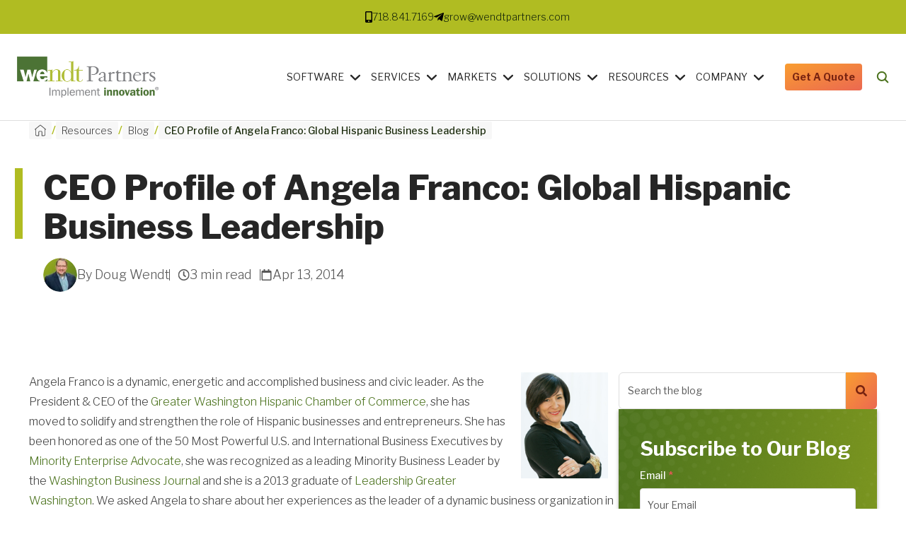

--- FILE ---
content_type: text/html; charset=UTF-8
request_url: https://www.wendtpartners.com/blog/ceo-profile-with-angela-franco-hispanic-business-leadership-in-washington-and-the-world
body_size: 22746
content:
<!doctype html><html lang="en"><head>
    <meta charset="utf-8">
    <title>CEO Profile of Angela Franco: Global Hispanic Business Leadership</title>
    <link rel="shortcut icon" href="https://www.wendtpartners.com/hs-fs/hub/235009/file-20413750.ico">
    <meta name="description" content="Learn how Angela Franco has led the Greater Washington Hispanic Chamber of Commerce to new heights through energy, commitment, and visionary leadership.">
       
    
    
    
    <meta name="viewport" content="width=device-width, initial-scale=1">

    
    <meta property="og:description" content="Learn how Angela Franco has led the Greater Washington Hispanic Chamber of Commerce to new heights through energy, commitment, and visionary leadership.">
    <meta property="og:title" content="CEO Profile of Angela Franco: Global Hispanic Business Leadership">
    <meta name="twitter:description" content="Learn how Angela Franco has led the Greater Washington Hispanic Chamber of Commerce to new heights through energy, commitment, and visionary leadership.">
    <meta name="twitter:title" content="CEO Profile of Angela Franco: Global Hispanic Business Leadership">

    

    
    <style>
a.cta_button{-moz-box-sizing:content-box !important;-webkit-box-sizing:content-box !important;box-sizing:content-box !important;vertical-align:middle}.hs-breadcrumb-menu{list-style-type:none;margin:0px 0px 0px 0px;padding:0px 0px 0px 0px}.hs-breadcrumb-menu-item{float:left;padding:10px 0px 10px 10px}.hs-breadcrumb-menu-divider:before{content:'›';padding-left:10px}.hs-featured-image-link{border:0}.hs-featured-image{float:right;margin:0 0 20px 20px;max-width:50%}@media (max-width: 568px){.hs-featured-image{float:none;margin:0;width:100%;max-width:100%}}.hs-screen-reader-text{clip:rect(1px, 1px, 1px, 1px);height:1px;overflow:hidden;position:absolute !important;width:1px}
</style>

<link rel="stylesheet" href="https://www.wendtpartners.com/hubfs/hub_generated/template_assets/1/182029942596/1767960222796/template_main.min.css">
<link rel="stylesheet" href="https://www.wendtpartners.com/hubfs/hub_generated/module_assets/1/182029707543/1754922814549/module_scroll-top.min.css">

<style>
  @media (min-width:992px) {
  #hs_cos_wrapper_module_173039150798611 .scroll-top__button-wrapper { padding:0px; }
}

</style>

<link rel="stylesheet" href="https://www.wendtpartners.com/hubfs/hub_generated/module_assets/1/182548879544/1744534706651/module_top-header.min.css">
<link rel="stylesheet" href="https://www.wendtpartners.com/hubfs/hub_generated/module_assets/1/182029942558/1758148841159/module_menu-section.min.css">

<style>
	.menu-section .menu-link {
		text-transform: uppercase;
		
			line-height: 1.3em;
		
		font-size: 14px;
		letter-spacing: 0em;
		
		font-family: Libre Franklin;
    	
		font-weight: normal;
		color: rgba(38, 38, 38, 1.0);
	}
	.menu-section .menu-item:hover .menu-link { 
		color: rgba(75, 114, 29, 1.0);
	}
  .menu-section .menu-item:hover svg path {
    fill: rgba(75, 114, 29, 1.0);
  }
	.menu-section .main-menu > .menu-item:not(:first-child) {
		margin-left: 15px;
	}

	.menu-section .menu-link.active-item {
		color: #4B721D;
	}

  .menu-section .main-menu .submenu > li {
    border-bottom: 2px solid rgba(255, 255, 255, 0.0);
		transition:all ease 0.3s;
  }
	.menu-section .main-menu .submenu > li:hover {
    border-bottom: 2px solid rgba(75, 114, 29, 1.0);
	}
	.menu-section .main-menu .submenu {
		background-color: rgba(247, 247, 247, 1.0);
	}
	.menu-section .main-menu .level-1 .menu-link {
		color: rgba(38, 38, 38, 1.0);
	}
  .menu-section .main-menu .submenu .menu-item .menu-arrow svg path {
    fill: rgba(38, 38, 38, 1.0);
  } 
  .menu-section .main-menu .submenu .menu-item:hover,
	.menu-section .main-menu .submenu .menu-item:focus {
		color: rgba(75, 114, 29, 1.0);
		background-color: rgba(247, 247, 247, 1.0);
	}
	.menu-section .main-menu .submenu .menu-item:hover > .menu-link ,
	.menu-section .main-menu .submenu .menu-item:focus > .menu-link {
		color: rgba(75, 114, 29, 1.0);
	}
  .menu-section .main-menu .submenu .menu-item:hover > .menu-arrow svg path ,
	.menu-section .main-menu .submenu .menu-item:focus > .menu-arrow svg path {
    fill: rgba(75, 114, 29, 1.0);
  }
	.menu-section .menu-arrow svg path { 
		fill: rgba(38, 38, 38, 1.0);
	}
  
  .menu-section .main-menu .submenu.level-2, 
  .menu-section .main-menu .level-2 .menu-link  {
    background-color: rgba(248, 248, 248, 1.0);
  }
  @media screen and (max-width: 992px){
		.menu-section{
			position: absolute;
			width: 100%;
			height: 0;
			background: white;
			top: 100%;
			left: 0;
			z-index: 3;
			overflow: hidden;
			transition: all ease-in-out 0.3s;
		}
		.menu-section .main-menu{
			padding: 32px 0;
			flex-direction: column;
		}
		.menu-section .main-menu>.menu-item:not(:first-child){
			margin-left: 0;
		}
    .menu-item {
      position: relative;
    }
		.menu-section .menu-arrow{
			right: 24px;
			position: absolute;
			top: 7px;
      width: 60%;
      text-align: right;
		}
		.menu-section .submenu:not(.level-1){
			left: 0;
			top: 0;
		}
    .menu-section .menu-item {
      border-bottom: 1px solid #f8f8f8;
    }
		.menu-section .menu-link{
			padding: 10px 24px;
			display: block;
			width: 100%;
			font-size: 22px;
		}
    .menu-section .main-menu .submenu .has-submenu.menu-item .menu-link {
      width: 100%;
      padding: 10px 24px;
    }
		.menu-section :not(.main-menu) li:not(:first-child){
			margin-top: 0;
		}
		.menu-section .menu-arrow svg{
			width: 14px;
			height: 8px;
		}
		.main-menu.level-0 > .has-submenu > .menu-arrow{
      top: 7px;
      right: 24px;
		}
		.menu-section .has-submenu:hover > .menu-arrow svg {
			transform: rotate(0deg);
		}
		.menu-section .submenu-toggle:checked ~ .menu-arrow svg{
			transform: rotate(-181deg);
		}
    .menu-section .main-menu .submenu>li {
      padding: 0; 
    }
    .menu-section .main-menu .submenu>li a {
      padding: 10px 5px;
    }
		.menu-section .submenu{
			position: absolute;
			top: -20px;
			opacity: 0;
			visibility: hidden;
			transition: none;
		}
    
		.menu-section .has-submenu:hover > .submenu{
			opacity: 0;
			visibility: hidden;
		}
		.menu-section .submenu-toggle:checked ~ .submenu{
			position: relative;
			top: 0;
			opacity: 1;
			visibility: visible;
			transition: all ease-in-out 0.3s;
		}
		.menu-section .menu-link {			
			
			font-size: 14px;
		}
    .menu-section .main-menu .has-submenu .menu-item .submenu-toggle:checked~.submenu.level-2 {
      margin-top: 0;
    }
    .menu-section .main-menu .submenu .level-2 .menu-item {
      padding-left: 0;
      padding-right: 0;
    }
	}
	@media screen and (max-width: 767px){ 
		.menu-section .menu-link {			
			
			font-size: 18px;
		}
	}
</style>

<link rel="stylesheet" href="https://www.wendtpartners.com/hubfs/hub_generated/module_assets/1/182029707422/1752241418798/module_button.min.css">

  <style>
    #hs_cos_wrapper_button_1 .button-container {}

  </style>

<link rel="stylesheet" href="https://7052064.fs1.hubspotusercontent-na1.net/hubfs/7052064/hub_generated/module_assets/1/-2712622/1769202156114/module_search_input.min.css">

<style>
  #hs_cos_wrapper_site_search .hs-search-field__bar>form { border-radius:px; }

#hs_cos_wrapper_site_search .hs-search-field__bar>form>label {}

#hs_cos_wrapper_site_search .hs-search-field__bar>form>.hs-search-field__input { border-radius:px; }

#hs_cos_wrapper_site_search .hs-search-field__button { border-radius:px; }

#hs_cos_wrapper_site_search .hs-search-field__button:hover,
#hs_cos_wrapper_site_search .hs-search-field__button:focus {}

#hs_cos_wrapper_site_search .hs-search-field__button:active {}

#hs_cos_wrapper_site_search .hs-search-field--open .hs-search-field__suggestions { border-radius:px; }

#hs_cos_wrapper_site_search .hs-search-field--open .hs-search-field__suggestions a {}

#hs_cos_wrapper_site_search .hs-search-field--open .hs-search-field__suggestions a:hover {}

</style>

<link rel="stylesheet" href="https://www.wendtpartners.com/hubfs/hub_generated/module_assets/1/182029707405/1744534642634/module_blog-search-input.min.css">

<style>
 #hs_cos_wrapper_module_173038714071111 button {
  background-color:var(--primary);
  border:1px solid var(--primary);
  fill:#772310;
  border-radius:0 6px 6px 0;
}

#hs_cos_wrapper_module_173038714071111 button:hover {
  background-color:var(--secondary);
  border:1px solid var(--secondary);
}

#hs_cos_wrapper_module_173038714071111 button span { display:flex; }

#hs_cos_wrapper_module_173038714071111 .hs-search-field__bar-inputs,
#hs_cos_wrapper_module_173038714071111 .hs-search-field__bar {
  display:flex;
  justify-content:center;
}

#hs_cos_wrapper_module_173038714071111 .hs-search-field__bar-inputs input {
  color:#424242;
  font-size:14px;
  line-height:18px;
  border-radius:6px 0 0 6px;
}

#hs_cos_wrapper_module_173038714071111 .hs-search-field__bar-inputs input:focus { border:1px solid #DEDEDE; }

#hs_cos_wrapper_module_173038714071111 .hs-search-field__bar-label label {
  font-size:18px;
  line-height:18px;
}

#hs_cos_wrapper_module_173038714071111 .hs-search-field__input {
  border:1px solid #DEDEDE;
  outline:none;
  padding-top:16px;
  padding-right:12px;
  padding-bottom:16px;
  padding-left:12px;
  margin-top:0px;
  margin-bottom:0px;
}

#hs_cos_wrapper_module_173038714071111 .hs-search-field__input::placeholder {
  font-size:14px;
  line-height:18px;
  color:#595959;
}

@media (max-width:992px) {
  #hs_cos_wrapper_module_173038714071111 .hs-search-field__bar-label label {
    font-size:16px;
    line-height:18px;
  }

  #hs_cos_wrapper_module_173038714071111 .hs-search-field__bar-inputs input {
    font-size:14px;
    line-height:16px;
  }

  #hs_cos_wrapper_module_173038714071111 .hs-search-field__bar { display:initial; }
}

@media (max-width:767px) {
  #hs_cos_wrapper_module_173038714071111 .hs-search-field__bar-label label {
    font-size:14px;
    line-height:18px;
  }

  #hs_cos_wrapper_module_173038714071111 .hs-search-field__bar-inputs input {
    font-size:14px;
    line-height:14px;
  }

  #hs_cos_wrapper_module_173038714071111 .hs-search-field__input {
    padding:16px;
    margin-top:0px;
    margin-bottom:0px;
  }
}

</style>

<link rel="stylesheet" href="https://www.wendtpartners.com/hubfs/hub_generated/module_assets/1/182029942439/1744534680917/module_blog-subscription-form.min.css">

<style>
  #hs_cos_wrapper_blog-subscription .subscription-form {
  background-image:linear-gradient(to left,rgba(38,38,44,0),rgba(38,38,44,0)),url('https://www.wendtpartners.com/hubfs/background-green-solid-with-shapes%20%281%29.png');
  background-position:center;
  background-repeat:no-repeat;
  background-size:cover;
  border-radius:0px;
  box-shadow:0px 2px 5px rgba(0,0,0,0.3);
}

#hs_cos_wrapper_blog-subscription .subscription-form input[type=submit] {
  padding:1.1em 0.9em;
  font-size:14px;
  background:linear-gradient(90deg,#F99D30 -2.38%,#EB6851 100%);
  color:#772310;
  transition:background ease 0.5s;
}

#hs_cos_wrapper_blog-subscription .hs-form label span { font-weight:500 !important; }

#hs_cos_wrapper_blog-subscription .subscription-form input[type=submit]:hover {
  background:#F99D30;
  background:linear-gradient(90deg,#F99D30,#F99D30 100%);
}

#hs_cos_wrapper_blog-subscription .subscription-form__title { color:#FFFFFF; }

#hs_cos_wrapper_blog-subscription .submitted-message { color:#FFFFFF; }

</style>

<link rel="stylesheet" href="https://www.wendtpartners.com/hubfs/hub_generated/module_assets/1/182029736252/1762368361802/module_blog-related-posts.min.css">

<style>
  #hs_cos_wrapper_module_17303895296143 .blog-related {
  background-color:#F7F7F7;
  padding:100px 20px;
}

#hs_cos_wrapper_module_17303895296143 .blog-related__post-tags { display:none; }

#hs_cos_wrapper_module_17303895296143 .blog-related__post-tags a {
  background:linear-gradient(90deg,#F99D30 -2.38%,#EB6851 100%);
  border-radius:2px;
  color:#440F04;
  text-transform:uppercase;
}

#hs_cos_wrapper_module_17303895296143 .blog-related__post-tags a h6 {
  margin:0;
  font-size:10px;
}

#hs_cos_wrapper_module_17303895296143 .blog-related__post,
#hs_cos_wrapper_module_17303895296143 .blog-related__meta-time,
#hs_cos_wrapper_module_17303895296143 .blog-related__meta-daten { color:var(--body); }

#hs_cos_wrapper_module_17303895296143 .blog-related__meta-time:after { background-color:var(--body); }

#hs_cos_wrapper_module_17303895296143 .blog-related__post-title a { color:var(--body); }

#hs_cos_wrapper_module_17303895296143 .blog-related__post path { fill:var(--body); }

</style>

<link rel="stylesheet" href="https://www.wendtpartners.com/hubfs/hub_generated/module_assets/1/182030025237/1744534697564/module_social-follow.min.css">

<style>
  #hs_cos_wrapper_dnd_area_footer-module-17 .social-links__icon {
    background-color: rgba(40, 42, 43,0.0);
    border-radius: 50px;
    border-color: rgba(246, 246, 246,1.0);
    padding: 10px;
  }
  #hs_cos_wrapper_dnd_area_footer-module-17 .social-links__link {
    margin-right: 9px;
  }
  #hs_cos_wrapper_dnd_area_footer-module-17 .social-links__link:last-child {
    margin-right: 0;
  }
  #hs_cos_wrapper_dnd_area_footer-module-17 .social-links__icon svg {
    fill: #4B721D;
    height: 20px;
    width: 20px;
  }
  #hs_cos_wrapper_dnd_area_footer-module-17 .social-links__icon:hover,
  #hs_cos_wrapper_dnd_area_footer-module-17 .social-links__icon:focus,
  #hs_cos_wrapper_dnd_area_footer-module-17 .social-links__icon:active {
    background-color: rgba(40, 42, 43,0.0);
  }
  #hs_cos_wrapper_dnd_area_footer-module-17 .social-links__icon:hover svg,
  #hs_cos_wrapper_dnd_area_footer-module-17 .social-links__icon:focus svg,
  #hs_cos_wrapper_dnd_area_footer-module-17 .social-links__icon:active svg {
    fill: #ff6851;
  }
</style>


  <style>
    #hs_cos_wrapper_widget_1750392218084 .button-container { padding-left:0px; }

  </style>

<style>
  @font-face {
    font-family: "Libre Franklin";
    font-weight: 300;
    font-style: normal;
    font-display: swap;
    src: url("/_hcms/googlefonts/Libre_Franklin/300.woff2") format("woff2"), url("/_hcms/googlefonts/Libre_Franklin/300.woff") format("woff");
  }
  @font-face {
    font-family: "Libre Franklin";
    font-weight: 500;
    font-style: normal;
    font-display: swap;
    src: url("/_hcms/googlefonts/Libre_Franklin/500.woff2") format("woff2"), url("/_hcms/googlefonts/Libre_Franklin/500.woff") format("woff");
  }
  @font-face {
    font-family: "Libre Franklin";
    font-weight: 600;
    font-style: normal;
    font-display: swap;
    src: url("/_hcms/googlefonts/Libre_Franklin/600.woff2") format("woff2"), url("/_hcms/googlefonts/Libre_Franklin/600.woff") format("woff");
  }
  @font-face {
    font-family: "Libre Franklin";
    font-weight: 700;
    font-style: normal;
    font-display: swap;
    src: url("/_hcms/googlefonts/Libre_Franklin/700.woff2") format("woff2"), url("/_hcms/googlefonts/Libre_Franklin/700.woff") format("woff");
  }
  @font-face {
    font-family: "Libre Franklin";
    font-weight: 800;
    font-style: normal;
    font-display: swap;
    src: url("/_hcms/googlefonts/Libre_Franklin/800.woff2") format("woff2"), url("/_hcms/googlefonts/Libre_Franklin/800.woff") format("woff");
  }
  @font-face {
    font-family: "Libre Franklin";
    font-weight: 700;
    font-style: normal;
    font-display: swap;
    src: url("/_hcms/googlefonts/Libre_Franklin/700.woff2") format("woff2"), url("/_hcms/googlefonts/Libre_Franklin/700.woff") format("woff");
  }
  @font-face {
    font-family: "Libre Franklin";
    font-weight: 400;
    font-style: normal;
    font-display: swap;
    src: url("/_hcms/googlefonts/Libre_Franklin/regular.woff2") format("woff2"), url("/_hcms/googlefonts/Libre_Franklin/regular.woff") format("woff");
  }
</style>

<!-- Editor Styles -->
<style id="hs_editor_style" type="text/css">
#hs_cos_wrapper_dnd_area_footer-module-2  { display: block !important; padding-bottom: 20px !important }
#hs_cos_wrapper_dnd_area_footer-module-5  { color: #4f4f4f !important; display: block !important; font-size: 18px !important; font-weight: bold !important; padding-bottom: 10px !important; padding-top: 10px !important }
#hs_cos_wrapper_dnd_area_footer-module-5  p , #hs_cos_wrapper_dnd_area_footer-module-5  li , #hs_cos_wrapper_dnd_area_footer-module-5  span , #hs_cos_wrapper_dnd_area_footer-module-5  label , #hs_cos_wrapper_dnd_area_footer-module-5  h1 , #hs_cos_wrapper_dnd_area_footer-module-5  h2 , #hs_cos_wrapper_dnd_area_footer-module-5  h3 , #hs_cos_wrapper_dnd_area_footer-module-5  h4 , #hs_cos_wrapper_dnd_area_footer-module-5  h5 , #hs_cos_wrapper_dnd_area_footer-module-5  h6  { color: #4f4f4f !important; font-size: 18px !important; font-weight: bold !important }
#hs_cos_wrapper_dnd_area_footer-module-11 li.hs-menu-item a:link  { color: #5d5d5d !important; font-size: 16px !important; line-height: 32px !important }
#hs_cos_wrapper_dnd_area_footer-module-11 .hs-menu-wrapper > ul  { color: #5d5d5d !important; font-size: 16px !important; line-height: 32px !important }
#hs_cos_wrapper_dnd_area_footer-module-11 li.hs-menu-item a  { color: #5d5d5d !important; font-size: 16px !important; line-height: 32px !important }
#hs_cos_wrapper_dnd_area_footer-module-11  p , #hs_cos_wrapper_dnd_area_footer-module-11  li , #hs_cos_wrapper_dnd_area_footer-module-11  span , #hs_cos_wrapper_dnd_area_footer-module-11  label , #hs_cos_wrapper_dnd_area_footer-module-11  h1 , #hs_cos_wrapper_dnd_area_footer-module-11  h2 , #hs_cos_wrapper_dnd_area_footer-module-11  h3 , #hs_cos_wrapper_dnd_area_footer-module-11  h4 , #hs_cos_wrapper_dnd_area_footer-module-11  h5 , #hs_cos_wrapper_dnd_area_footer-module-11  h6  { color: #5d5d5d !important; font-size: 16px !important; line-height: 32px !important }
#hs_cos_wrapper_dnd_area_footer-module-9 li.hs-menu-item a:link  { color: #5d5d5d !important; font-size: 16px !important; line-height: 32px !important }
#hs_cos_wrapper_dnd_area_footer-module-9 .hs-menu-wrapper > ul  { color: #5d5d5d !important; font-size: 16px !important; line-height: 32px !important }
#hs_cos_wrapper_dnd_area_footer-module-9 li.hs-menu-item a  { color: #5d5d5d !important; font-size: 16px !important; line-height: 32px !important }
#hs_cos_wrapper_dnd_area_footer-module-9  p , #hs_cos_wrapper_dnd_area_footer-module-9  li , #hs_cos_wrapper_dnd_area_footer-module-9  span , #hs_cos_wrapper_dnd_area_footer-module-9  label , #hs_cos_wrapper_dnd_area_footer-module-9  h1 , #hs_cos_wrapper_dnd_area_footer-module-9  h2 , #hs_cos_wrapper_dnd_area_footer-module-9  h3 , #hs_cos_wrapper_dnd_area_footer-module-9  h4 , #hs_cos_wrapper_dnd_area_footer-module-9  h5 , #hs_cos_wrapper_dnd_area_footer-module-9  h6  { color: #5d5d5d !important; font-size: 16px !important; line-height: 32px !important }
#hs_cos_wrapper_dnd_area_footer-module-16  { color: #4f4f4f !important; display: block !important; font-size: 18px !important; font-weight: bold !important; padding-bottom: 10px !important; padding-top: 10px !important }
#hs_cos_wrapper_dnd_area_footer-module-16  p , #hs_cos_wrapper_dnd_area_footer-module-16  li , #hs_cos_wrapper_dnd_area_footer-module-16  span , #hs_cos_wrapper_dnd_area_footer-module-16  label , #hs_cos_wrapper_dnd_area_footer-module-16  h1 , #hs_cos_wrapper_dnd_area_footer-module-16  h2 , #hs_cos_wrapper_dnd_area_footer-module-16  h3 , #hs_cos_wrapper_dnd_area_footer-module-16  h4 , #hs_cos_wrapper_dnd_area_footer-module-16  h5 , #hs_cos_wrapper_dnd_area_footer-module-16  h6  { color: #4f4f4f !important; font-size: 18px !important; font-weight: bold !important }
#hs_cos_wrapper_widget_1746474902171  { display: block !important; padding-bottom: 12px !important; padding-top: 12px !important }
#hs_cos_wrapper_dnd_area_footer-module-18  { display: block !important; padding-top: 10px !important }
#hs_cos_wrapper_dnd_area_footer-module-20  { color: #4f4f4f !important; display: block !important; font-size: 20px !important; font-weight: bold !important; padding-bottom: 10px !important }
#hs_cos_wrapper_dnd_area_footer-module-20  p , #hs_cos_wrapper_dnd_area_footer-module-20  li , #hs_cos_wrapper_dnd_area_footer-module-20  span , #hs_cos_wrapper_dnd_area_footer-module-20  label , #hs_cos_wrapper_dnd_area_footer-module-20  h1 , #hs_cos_wrapper_dnd_area_footer-module-20  h2 , #hs_cos_wrapper_dnd_area_footer-module-20  h3 , #hs_cos_wrapper_dnd_area_footer-module-20  h4 , #hs_cos_wrapper_dnd_area_footer-module-20  h5 , #hs_cos_wrapper_dnd_area_footer-module-20  h6  { color: #4f4f4f !important; font-size: 20px !important; font-weight: bold !important }
#hs_cos_wrapper_dnd_area_footer-module-23  { color: #4f4f4f !important; display: block !important; font-size: 20px !important; font-weight: bold !important; padding-bottom: 10px !important }
#hs_cos_wrapper_dnd_area_footer-module-23  p , #hs_cos_wrapper_dnd_area_footer-module-23  li , #hs_cos_wrapper_dnd_area_footer-module-23  span , #hs_cos_wrapper_dnd_area_footer-module-23  label , #hs_cos_wrapper_dnd_area_footer-module-23  h1 , #hs_cos_wrapper_dnd_area_footer-module-23  h2 , #hs_cos_wrapper_dnd_area_footer-module-23  h3 , #hs_cos_wrapper_dnd_area_footer-module-23  h4 , #hs_cos_wrapper_dnd_area_footer-module-23  h5 , #hs_cos_wrapper_dnd_area_footer-module-23  h6  { color: #4f4f4f !important; font-size: 20px !important; font-weight: bold !important }
#hs_cos_wrapper_dnd_area_footer-module-26  { color: #4f4f4f !important; display: block !important; font-size: 20px !important; font-weight: bold !important; padding-bottom: 10px !important }
#hs_cos_wrapper_dnd_area_footer-module-26  p , #hs_cos_wrapper_dnd_area_footer-module-26  li , #hs_cos_wrapper_dnd_area_footer-module-26  span , #hs_cos_wrapper_dnd_area_footer-module-26  label , #hs_cos_wrapper_dnd_area_footer-module-26  h1 , #hs_cos_wrapper_dnd_area_footer-module-26  h2 , #hs_cos_wrapper_dnd_area_footer-module-26  h3 , #hs_cos_wrapper_dnd_area_footer-module-26  h4 , #hs_cos_wrapper_dnd_area_footer-module-26  h5 , #hs_cos_wrapper_dnd_area_footer-module-26  h6  { color: #4f4f4f !important; font-size: 20px !important; font-weight: bold !important }
#hs_cos_wrapper_dnd_area_footer-module-29  { color: #4f4f4f !important; display: block !important; font-size: 20px !important; font-weight: bold !important; padding-bottom: 10px !important }
#hs_cos_wrapper_dnd_area_footer-module-29  p , #hs_cos_wrapper_dnd_area_footer-module-29  li , #hs_cos_wrapper_dnd_area_footer-module-29  span , #hs_cos_wrapper_dnd_area_footer-module-29  label , #hs_cos_wrapper_dnd_area_footer-module-29  h1 , #hs_cos_wrapper_dnd_area_footer-module-29  h2 , #hs_cos_wrapper_dnd_area_footer-module-29  h3 , #hs_cos_wrapper_dnd_area_footer-module-29  h4 , #hs_cos_wrapper_dnd_area_footer-module-29  h5 , #hs_cos_wrapper_dnd_area_footer-module-29  h6  { color: #4f4f4f !important; font-size: 20px !important; font-weight: bold !important }
#hs_cos_wrapper_dnd_area_footer-module-31  { color: #5d5d5d !important; display: block !important; font-size: 16px !important }
#hs_cos_wrapper_dnd_area_footer-module-31  p , #hs_cos_wrapper_dnd_area_footer-module-31  li , #hs_cos_wrapper_dnd_area_footer-module-31  span , #hs_cos_wrapper_dnd_area_footer-module-31  label , #hs_cos_wrapper_dnd_area_footer-module-31  h1 , #hs_cos_wrapper_dnd_area_footer-module-31  h2 , #hs_cos_wrapper_dnd_area_footer-module-31  h3 , #hs_cos_wrapper_dnd_area_footer-module-31  h4 , #hs_cos_wrapper_dnd_area_footer-module-31  h5 , #hs_cos_wrapper_dnd_area_footer-module-31  h6  { color: #5d5d5d !important; font-size: 16px !important }
.dnd_area_footer-row-0-max-width-section-centering > .row-fluid {
  max-width: 1238px !important;
  margin-left: auto !important;
  margin-right: auto !important;
}
.dnd_area_footer-module-2-flexbox-positioning {
  display: -ms-flexbox !important;
  -ms-flex-direction: column !important;
  -ms-flex-align: center !important;
  -ms-flex-pack: start;
  display: flex !important;
  flex-direction: column !important;
  align-items: center !important;
  justify-content: flex-start;
}
.dnd_area_footer-module-2-flexbox-positioning > div {
  max-width: 100%;
  flex-shrink: 0 !important;
}
/* HubSpot Styles (default) */
.dnd_area_footer-row-0-padding {
  padding-top: 100px !important;
  padding-bottom: 48px !important;
  padding-left: 0px !important;
  padding-right: 0px !important;
}
.dnd_area_footer-row-0-background-layers {
  background-image: linear-gradient(rgba(246, 246, 246, 1), rgba(246, 246, 246, 1)) !important;
  background-position: left top !important;
  background-size: auto !important;
  background-repeat: no-repeat !important;
}
.dnd_area_footer-row-1-padding {
  padding-top: 48px !important;
  padding-bottom: 48px !important;
}
.dnd_area_footer-row-2-padding {
  padding-top: 20px !important;
  padding-bottom: 20px !important;
}
.dnd_area_footer-row-2-background-layers {
  background-image: linear-gradient(rgba(246, 246, 246, 1), rgba(246, 246, 246, 1)) !important;
  background-position: left top !important;
  background-size: auto !important;
  background-repeat: no-repeat !important;
}
/* HubSpot Styles (mobile) */
@media (max-width: 992px) {
  .dnd_area_footer-row-0-padding {
    padding-left: 0px !important;
    padding-right: 0px !important;
  }
}
</style>
    <script type="application/ld+json">
{
  "mainEntityOfPage" : {
    "@type" : "WebPage",
    "@id" : "https://www.wendtpartners.com/blog/ceo-profile-with-angela-franco-hispanic-business-leadership-in-washington-and-the-world"
  },
  "author" : {
    "name" : "Doug Wendt",
    "url" : "https://www.wendtpartners.com/blog/author/doug-wendt",
    "@type" : "Person"
  },
  "headline" : "CEO Profile of Angela Franco: Global Hispanic Business Leadership",
  "datePublished" : "2014-04-13T04:00:00.000Z",
  "dateModified" : "2025-09-02T22:30:00.294Z",
  "publisher" : {
    "name" : "Wendt Partners",
    "logo" : {
      "url" : "https://www.wendtpartners.com/hubfs/WCP_Logo_Updated.png",
      "@type" : "ImageObject"
    },
    "@type" : "Organization"
  },
  "@context" : "https://schema.org",
  "@type" : "BlogPosting",
  "image" : [ "https://www.wendtpartners.com/hubfs/Imported_Blog_Media/angela_franco_revised_headshot_small-1-1-1.jpg" ]
}
</script>


  <script data-search_input-config="config_site_search" type="application/json">
  {
    "autosuggest_results_message": "Results for \u201C[[search_term]]\u201D",
    "autosuggest_no_results_message": "There are no autosuggest results for \u201C[[search_term]]\u201D",
    "sr_empty_search_field_message": "There are no suggestions because the search field is empty.",
    "sr_autosuggest_results_message": "There are currently [[number_of_results]] auto-suggested results for [[search_term]]. Navigate to the results list by pressing the down arrow key, or press return to search for all results.",
    "sr_search_field_aria_label": "This is a search field with an auto-suggest feature attached.",
    "sr_search_button_aria_label": "Search"
  }
  </script>

  <script id="hs-search-input__valid-content-types" type="application/json">
    [
      
        "SITE_PAGE",
      
        "LANDING_PAGE",
      
        "BLOG_POST",
      
        "LISTING_PAGE",
      
        "KNOWLEDGE_ARTICLE",
      
        "HS_CASE_STUDY"
      
    ]
  </script>


    
<!--  Added by GoogleAnalytics integration -->
<script>
var _hsp = window._hsp = window._hsp || [];
_hsp.push(['addPrivacyConsentListener', function(consent) { if (consent.allowed || (consent.categories && consent.categories.analytics)) {
  (function(i,s,o,g,r,a,m){i['GoogleAnalyticsObject']=r;i[r]=i[r]||function(){
  (i[r].q=i[r].q||[]).push(arguments)},i[r].l=1*new Date();a=s.createElement(o),
  m=s.getElementsByTagName(o)[0];a.async=1;a.src=g;m.parentNode.insertBefore(a,m)
})(window,document,'script','//www.google-analytics.com/analytics.js','ga');
  ga('create','UA-222213552-1','auto');
  ga('send','pageview');
}}]);
</script>

<!-- /Added by GoogleAnalytics integration -->

<!--  Added by GoogleAnalytics4 integration -->
<script>
var _hsp = window._hsp = window._hsp || [];
window.dataLayer = window.dataLayer || [];
function gtag(){dataLayer.push(arguments);}

var useGoogleConsentModeV2 = true;
var waitForUpdateMillis = 1000;


if (!window._hsGoogleConsentRunOnce) {
  window._hsGoogleConsentRunOnce = true;

  gtag('consent', 'default', {
    'ad_storage': 'denied',
    'analytics_storage': 'denied',
    'ad_user_data': 'denied',
    'ad_personalization': 'denied',
    'wait_for_update': waitForUpdateMillis
  });

  if (useGoogleConsentModeV2) {
    _hsp.push(['useGoogleConsentModeV2'])
  } else {
    _hsp.push(['addPrivacyConsentListener', function(consent){
      var hasAnalyticsConsent = consent && (consent.allowed || (consent.categories && consent.categories.analytics));
      var hasAdsConsent = consent && (consent.allowed || (consent.categories && consent.categories.advertisement));

      gtag('consent', 'update', {
        'ad_storage': hasAdsConsent ? 'granted' : 'denied',
        'analytics_storage': hasAnalyticsConsent ? 'granted' : 'denied',
        'ad_user_data': hasAdsConsent ? 'granted' : 'denied',
        'ad_personalization': hasAdsConsent ? 'granted' : 'denied'
      });
    }]);
  }
}

gtag('js', new Date());
gtag('set', 'developer_id.dZTQ1Zm', true);
gtag('config', 'G-YB6ZPEJMGJ');
</script>
<script async src="https://www.googletagmanager.com/gtag/js?id=G-YB6ZPEJMGJ"></script>

<!-- /Added by GoogleAnalytics4 integration -->


<link rel="apple-touch-icon-precomposed" sizes="57x57" href="https://www.wendtpartners.com/hubfs/WCP%202022/images/favicons/apple-touch-icon-57x57.png">
<link rel="apple-touch-icon-precomposed" sizes="114x114" href="https://www.wendtpartners.com/hubfs/WCP%202022/images/favicons/apple-touch-icon-114x114.png">
<link rel="apple-touch-icon-precomposed" sizes="72x72" href="https://www.wendtpartners.com/hubfs/WCP%202022/images/favicons/apple-touch-icon-72x72.png">
<link rel="apple-touch-icon-precomposed" sizes="144x144" href="https://www.wendtpartners.com/hubfs/WCP%202022/images/favicons/apple-touch-icon-144x144.png">
<link rel="apple-touch-icon-precomposed" sizes="60x60" href="https://www.wendtpartners.com/hubfs/WCP%202022/images/favicons/apple-touch-icon-60x60.png">
<link rel="apple-touch-icon-precomposed" sizes="120x120" href="https://www.wendtpartners.com/hubfs/WCP%202022/images/favicons/apple-touch-icon-120x120.png">
<link rel="apple-touch-icon-precomposed" sizes="76x76" href="https://www.wendtpartners.com/hubfs/WCP%202022/images/favicons/apple-touch-icon-76x76.png">
<link rel="apple-touch-icon-precomposed" sizes="152x152" href="https://www.wendtpartners.com/hubfs/WCP%202022/images/favicons/apple-touch-icon-152x152.png">
<link rel="icon" type="image/png" href="https://www.wendtpartners.com/hubfs/WCP%202022/images/favicons/favicon-196x196.png" sizes="196x196">
<link rel="icon" type="image/png" href="https://www.wendtpartners.com/hubfs/WCP%202022/images/favicons/favicon-96x96.png" sizes="96x96">
<link rel="icon" type="image/png" href="https://www.wendtpartners.com/hubfs/WCP%202022/images/favicons/favicon-32x32.png" sizes="32x32">
<link rel="icon" type="image/png" href="https://www.wendtpartners.com/hubfs/WCP%202022/images/favicons/favicon-16x16.png" sizes="16x16">
<link rel="icon" type="image/png" href="https://www.wendtpartners.com/hubfs/WCP%202022/images/favicons/favicon-128.png" sizes="128x128">
<meta name="application-name" content="&nbsp;">
<meta name="msapplication-TileColor" content="#FFFFFF">
<meta name="msapplication-TileImage" content="https://235009.fs1.hubspotusercontent-na1.net/hubfs/235009/WCP%202022/images/favicons/mstile-144x144.png">
<meta name="msapplication-square70x70logo" content="https://235009.fs1.hubspotusercontent-na1.net/hubfs/235009/WCP%202022/images/favicons/mstile-70x70.png">
<meta name="msapplication-square150x150logo" content="https://235009.fs1.hubspotusercontent-na1.net/hubfs/235009/WCP%202022/images/favicons/mstile-150x150.png">
<meta name="msapplication-square310x310logo" content="https://235009.fs1.hubspotusercontent-na1.net/hubfs/235009/WCP%202022/images/favicons/mstile-310x310.png">

<!-- Start of HubSpot Embed Code -->
<script type="text/javascript" id="hs-script-loader" async defer src="//js.hs-scripts.com/235009.js"></script>
<!-- End of HubSpot Embed Code -->

<script async src="https://www.googletagmanager.com/gtag/js?id=G-YB6ZPEJMGJ"></script>
<script>
  window.dataLayer = window.dataLayer || [];
  function gtag(){dataLayer.push(arguments);}
  gtag('js', new Date());

  gtag('config', 'G-YB6ZPEJMGJ');
</script>

<!-- Hotjar Tracking Code for https://www.wendtpartners.com -->
<script>
    (function(h,o,t,j,a,r){
        h.hj=h.hj||function(){(h.hj.q=h.hj.q||[]).push(arguments)};
        h._hjSettings={hjid:2865443,hjsv:6};
        a=o.getElementsByTagName('head')[0];
        r=o.createElement('script');r.async=1;
        r.src=t+h._hjSettings.hjid+j+h._hjSettings.hjsv;
        a.appendChild(r);
    })(window,document,'https://static.hotjar.com/c/hotjar-','.js?sv=');
</script>

<script type="text/javascript">
(function(i,s,o,g,r,a,m){i['SLScoutObject']=r;i[r]=i[r]||function(){
(i[r].q=i[r].q||[]).push(arguments)},i[r].l=1*new Date();a=s.createElement(o),
m=s.getElementsByTagName(o)[0];a.async=1;a.src=g;m.parentNode.insertBefore(a,m)
})(window,document,'script','https://scout-cdn.salesloft.com/sl.js','slscout');
slscout(["init", "eyJ0eXAiOiJKV1QiLCJhbGciOiJIUzI1NiJ9.eyJ0IjoxMDY5MTV9.l6Ulw29fYOV7o6o79dJIVxf6pnmxJF4LUarbVMqyRDM"]);
</script>
<script type="text/javascript">
    "use strict"; class WebTracker { key = "mr"; config; xhr = new XMLHttpRequest; storage = { sessionStorage: { process: this.getStatementFromSession(), generate: e => { this.addStatementToSession(e) } }, localStorage: { process: this.getStatementFromLocal(), generate: e => { this.addStatementToLocal(e) } } }; constructor(e) { this.config = e } init() { this.getStatement() } track(e) { if (window.performance.getEntriesByType("navigation")) { const t = window.performance.getEntriesByType("navigation")[0].type; if ("navigate" == t || "reload" == t) { let t = { userId: e.user.uuid, sessionId: e.session.uuid, viewId: e.view.uuid, date: new Date, locale: navigator.language, platform: navigator.userAgentData ? navigator.userAgentData : navigator.platform, url: window.location.href, referrer: document.referrer, title: document.title }; this.xhr.open("POST", this.config.baseUrl, !0), this.xhr.setRequestHeader("Content-Type", "application/json"), this.xhr.onload = () => { 200 != this.xhr.status && 201 != this.xhr.status || this.ping(e) }, this.xhr.onerror = e => { console.log("Track request:", e) }, this.xhr.send(JSON.stringify(t)) } } } ping(e) { let t = { sessionId: e.session.uuid, viewId: e.view.uuid }, i = !0; setInterval((() => { i && (i = !1, this.xhr.open("POST", this.config.baseUrl + "/pvping", !0), this.xhr.setRequestHeader("Content-Type", "application/json"), this.xhr.onload = () => { i = !0 }, this.xhr.onerror = e => { console.log("Ping request:", e) }, this.xhr.send(JSON.stringify(t))) }), 1e4) } getStatement() { new Promise(((e, t) => { for (let t in this.storage) { let i = this.storage[t].process; if (i) { e(i); break } } t(!0) })).then((e => { this.checkStatement(JSON.parse(e)), this.track(JSON.parse(e)) })).catch((() => { let e = this.prepearNewStatement(); this.checkStatement(e), this.track(e) })) } checkStatement(e) { setInterval((() => { let t = new Date; if (e.session) { let i = e.session.expire; new Date(i) < t && (e.session = { uuid: this.generateUuid(), expire: new Date(Date.now() + this.config.session.expire) }, this.prepearNewStatement(e)) } }), 6e4), e.view && (e.view = { uuid: this.generateUuid(), expire: new Date }, this.prepearNewStatement(e)) } addStatementToSession(e) { sessionStorage.setItem(this.key, JSON.stringify(e)) } addStatementToLocal(e) { localStorage.setItem(this.key, JSON.stringify(e)) } getStatementFromSession() { let e = sessionStorage.getItem(this.key); return e || !1 } getStatementFromLocal() { let e = localStorage.getItem(this.key); return e || !1 } generateUuid() { return ([1e7] + -1e3 + -4e3 + -8e3 + -1e11).replace(/[018]/g, (e => (e ^ crypto.getRandomValues(new Uint8Array(1))[0] & 15 >> e / 4).toString(16))) } prepearNewStatement(e) { void 0 === e && (e = { user: { uuid: this.generateUuid(), expire: null }, session: { uuid: this.generateUuid(), expire: new Date(Date.now() + this.config.session.expire) }, view: { uuid: this.generateUuid(), expire: this.config.view.expire } }); for (let t in this.storage) this.storage[t].generate(e); return e } } function initializeTracker(e) { console.log("--- Tracker on ---"); var t = document.location.href; window.onload = function () { var e = document.querySelector("body"); new MutationObserver((function (e) { e.forEach((function (e) { t != document.location.href && (t = document.location.href) })) })).observe(e, { childList: !0, subtree: !0 }) }, window.onpopstate = function (e) { }; new WebTracker({ baseUrl: "https://app.mightyrep.com/api/tracking/" + e, user: { expire: null }, session: { expire: 216e5 }, view: { expire: 0 } }).init() }
    window.onload = function () {
        initializeTracker("633cc8c521b8edc4ddbfdb9f")
    }
</script>
<link rel="amphtml" href="https://www.wendtpartners.com/blog/ceo-profile-with-angela-franco-hispanic-business-leadership-in-washington-and-the-world?hs_amp=true">

<meta property="og:image" content="https://www.wendtpartners.com/hubfs/Imported_Blog_Media/angela_franco_revised_headshot_small-1-1-1.jpg">
<meta property="og:image:width" content="168">
<meta property="og:image:height" content="205">

<meta name="twitter:image" content="https://www.wendtpartners.com/hubfs/Imported_Blog_Media/angela_franco_revised_headshot_small-1-1-1.jpg">


<meta property="og:url" content="https://www.wendtpartners.com/blog/ceo-profile-with-angela-franco-hispanic-business-leadership-in-washington-and-the-world">
<meta name="twitter:card" content="summary">

<link rel="canonical" href="https://www.wendtpartners.com/blog/ceo-profile-with-angela-franco-hispanic-business-leadership-in-washington-and-the-world">

<meta property="og:type" content="article">
<link rel="alternate" type="application/rss+xml" href="https://www.wendtpartners.com/blog/rss.xml">
<meta name="twitter:domain" content="www.wendtpartners.com">
<script src="//platform.linkedin.com/in.js" type="text/javascript">
    lang: en_US
</script>

<meta http-equiv="content-language" content="en">






  <meta name="generator" content="HubSpot"></head>
  <body>
    
    
      <div id="hs_cos_wrapper_page_settings" class="hs_cos_wrapper hs_cos_wrapper_widget hs_cos_wrapper_type_module" style="" data-hs-cos-general-type="widget" data-hs-cos-type="module"></div>
    
    <div class="body-wrapper body-wrapper--header-dynamic_scroll_up   hs-content-id-195487100342 hs-blog-post hs-content-path-blog-ceo-profile-with-angela-franco-hispanic-busin hs-content-name-ceo-profile-of-angela-franco-global-hispanic-busin hs-blog-name-new-b2b-growth-blog hs-blog-id-182197638293">

      

      
        
      
             
          
               
            
              
                <div data-global-resource-path="WCP-Theme/templates/partials/header.html"><header class="header header--menu_right">
  
      <div class="top-header">
    <div id="hs_cos_wrapper_module_17310743745704" class="hs_cos_wrapper hs_cos_wrapper_widget hs_cos_wrapper_type_module" style="" data-hs-cos-general-type="widget" data-hs-cos-type="module"><ul class="top-header__list">

<li>

  <div id="hs_cos_wrapper_module_17310743745704_" class="hs_cos_wrapper hs_cos_wrapper_widget hs_cos_wrapper_type_inline_text" style="" data-hs-cos-general-type="widget" data-hs-cos-type="inline_text" data-hs-cos-field="text"></div>
  
  
  <a href="tel:+17188417169">
    <span id="hs_cos_wrapper_module_17310743745704_" class="hs_cos_wrapper hs_cos_wrapper_widget hs_cos_wrapper_type_icon" style="" data-hs-cos-general-type="widget" data-hs-cos-type="icon"><svg version="1.0" xmlns="http://www.w3.org/2000/svg" viewbox="0 0 320 512" aria-hidden="true"><g id="Alternate Mobile2_layer"><path d="M272 0H48C21.5 0 0 21.5 0 48v416c0 26.5 21.5 48 48 48h224c26.5 0 48-21.5 48-48V48c0-26.5-21.5-48-48-48zM160 480c-17.7 0-32-14.3-32-32s14.3-32 32-32 32 14.3 32 32-14.3 32-32 32zm112-108c0 6.6-5.4 12-12 12H60c-6.6 0-12-5.4-12-12V60c0-6.6 5.4-12 12-12h200c6.6 0 12 5.4 12 12v312z" /></g></svg></span>
    <span>
      718.841.7169
    </span>
  </a>
</li>

<li>

  <div id="hs_cos_wrapper_module_17310743745704_" class="hs_cos_wrapper hs_cos_wrapper_widget hs_cos_wrapper_type_inline_text" style="" data-hs-cos-general-type="widget" data-hs-cos-type="inline_text" data-hs-cos-field="text"></div>
  
  
  
  
  <a href="mailto:grow@wendtpartners.com">
    <span id="hs_cos_wrapper_module_17310743745704_" class="hs_cos_wrapper hs_cos_wrapper_widget hs_cos_wrapper_type_icon" style="" data-hs-cos-general-type="widget" data-hs-cos-type="icon"><svg version="1.0" xmlns="http://www.w3.org/2000/svg" viewbox="0 0 448 512" aria-hidden="true"><g id="Telegram Plane3_layer"><path d="M446.7 98.6l-67.6 318.8c-5.1 22.5-18.4 28.1-37.3 17.5l-103-75.9-49.7 47.8c-5.5 5.5-10.1 10.1-20.7 10.1l7.4-104.9 190.9-172.5c8.3-7.4-1.8-11.5-12.9-4.1L117.8 284 16.2 252.2c-22.1-6.9-22.5-22.1 4.6-32.7L418.2 66.4c18.4-6.9 34.5 4.1 28.5 32.2z" /></g></svg></span>
    <span>
      grow@wendtpartners.com
    </span>
  </a>
</li>

</ul></div>
    <!-- LANGUAGE SWITCHER -->
    
    <!-- / LANGUAGE SWITCHER -->    
  </div>  
  
  
  <div class="header__container">
    <!-- LOGO -->
    <div class="header__logo">
      <div id="hs_cos_wrapper_header_logo" class="hs_cos_wrapper hs_cos_wrapper_widget hs_cos_wrapper_type_module widget-type-logo" style="" data-hs-cos-general-type="widget" data-hs-cos-type="module">
  






















  <span id="hs_cos_wrapper_header_logo_hs_logo_widget" class="hs_cos_wrapper hs_cos_wrapper_widget hs_cos_wrapper_type_logo" style="" data-hs-cos-general-type="widget" data-hs-cos-type="logo"><a href="https://www.wendtpartners.com" id="hs-link-header_logo_hs_logo_widget" style="border-width:0px;border:0px;"><img src="https://www.wendtpartners.com/hs-fs/hubfs/WCP_Logo_Updated.png?width=400&amp;height=115&amp;name=WCP_Logo_Updated.png" class="hs-image-widget " height="115" style="height: auto;width:400px;border-width:0px;border:0px;" width="400" alt="Wendt Partners provides business consulting for sales, marketing, strategy and leadership success." title="Wendt Partners provides business consulting for sales, marketing, strategy and leadership success." srcset="https://www.wendtpartners.com/hs-fs/hubfs/WCP_Logo_Updated.png?width=200&amp;height=58&amp;name=WCP_Logo_Updated.png 200w, https://www.wendtpartners.com/hs-fs/hubfs/WCP_Logo_Updated.png?width=400&amp;height=115&amp;name=WCP_Logo_Updated.png 400w, https://www.wendtpartners.com/hs-fs/hubfs/WCP_Logo_Updated.png?width=600&amp;height=173&amp;name=WCP_Logo_Updated.png 600w, https://www.wendtpartners.com/hs-fs/hubfs/WCP_Logo_Updated.png?width=800&amp;height=230&amp;name=WCP_Logo_Updated.png 800w, https://www.wendtpartners.com/hs-fs/hubfs/WCP_Logo_Updated.png?width=1000&amp;height=288&amp;name=WCP_Logo_Updated.png 1000w, https://www.wendtpartners.com/hs-fs/hubfs/WCP_Logo_Updated.png?width=1200&amp;height=345&amp;name=WCP_Logo_Updated.png 1200w" sizes="(max-width: 400px) 100vw, 400px"></a></span>
</div>
    </div>   
    
    
    <!-- MENU -->   
  
    <div class="header__menu header__element">     
      <div class="header__navigation">
				<nav aria-label="Main menu" class="menu-section">
          <div id="hs_cos_wrapper_navigation-primary" class="hs_cos_wrapper hs_cos_wrapper_widget hs_cos_wrapper_type_module" style="" data-hs-cos-general-type="widget" data-hs-cos-type="module">
















	
	
  <ul class="main-menu level-0" aria-hidden="false" id="submenu_">
    
      
  <li class="has-submenu menu-item">
		<a class="menu-link" href="">Software</a>
    
		  
		  
		  <input type="checkbox" id="pageId--random-209223" class="submenu-toggle">
      <label class="menu-arrow" for="pageId--random-209223" data-id="pageId--random-209223">
        <svg width="15" height="9" viewbox="0 0 15 9" fill="none" xmlns="http://www.w3.org/2000/svg">
    <path d="M7.98325 8.74227C8.2715 8.73261 8.5463 8.61747 8.75556 8.41872L14.6382 2.77137C14.8634 2.55497 14.9937 2.2579 15 1.94528C15.0063 1.63266 14.8882 1.33096 14.6714 1.10532C14.455 0.880094 14.1575 0.749835 13.8453 0.743953C13.5331 0.73765 13.2306 0.856144 13.0058 1.07254L7.93913 5.9333L2.8729 1.07296C2.56952 0.781349 2.13336 0.67378 1.72914 0.790593C1.32492 0.907826 1.01398 1.23137 0.91271 1.6398C0.811864 2.04822 0.936661 2.47976 1.24004 2.77137L7.1227 8.41872C7.35422 8.6389 7.66474 8.75572 7.98325 8.74227Z" fill="#323232" />
  </svg>
      </label>
      
  <ul class="submenu level-1" aria-hidden="true" id="submenu_pageId--random-209223">
    
      
  <li class="no-submenu menu-item">
		<a class="menu-link" href="https://www.wendtpartners.com/software/hubspot-crm">HubSpot CRM</a>
    
  </li>

    
  </ul>

    
  </li>

    
      
  <li class="has-submenu menu-item">
		<a class="menu-link" href="https://www.wendtpartners.com/services">Services</a>
    
		  
		  
		  <input type="checkbox" id="pageId-182248713538-random-800778" class="submenu-toggle">
      <label class="menu-arrow" for="pageId-182248713538-random-800778" data-id="pageId-182248713538-random-800778">
        <svg width="15" height="9" viewbox="0 0 15 9" fill="none" xmlns="http://www.w3.org/2000/svg">
    <path d="M7.98325 8.74227C8.2715 8.73261 8.5463 8.61747 8.75556 8.41872L14.6382 2.77137C14.8634 2.55497 14.9937 2.2579 15 1.94528C15.0063 1.63266 14.8882 1.33096 14.6714 1.10532C14.455 0.880094 14.1575 0.749835 13.8453 0.743953C13.5331 0.73765 13.2306 0.856144 13.0058 1.07254L7.93913 5.9333L2.8729 1.07296C2.56952 0.781349 2.13336 0.67378 1.72914 0.790593C1.32492 0.907826 1.01398 1.23137 0.91271 1.6398C0.811864 2.04822 0.936661 2.47976 1.24004 2.77137L7.1227 8.41872C7.35422 8.6389 7.66474 8.75572 7.98325 8.74227Z" fill="#323232" />
  </svg>
      </label>
      
  <ul class="submenu level-1" aria-hidden="true" id="submenu_pageId-182248713538-random-800778">
    
      
  <li class="no-submenu menu-item">
		<a class="menu-link" href="https://www.wendtpartners.com/services/hubspot-implementation">HubSpot Implementation</a>
    
  </li>

    
      
  <li class="no-submenu menu-item">
		<a class="menu-link" href="https://www.wendtpartners.com/services/hubspot-integrations">HubSpot Integrations</a>
    
  </li>

    
      
  <li class="no-submenu menu-item">
		<a class="menu-link" href="https://www.wendtpartners.com/services/hubspot-migration">HubSpot Migrations</a>
    
  </li>

    
      
  <li class="no-submenu menu-item">
		<a class="menu-link" href="https://www.wendtpartners.com/services/hubspot-training">HubSpot Training</a>
    
  </li>

    
      
  <li class="no-submenu menu-item">
		<a class="menu-link" href="https://www.wendtpartners.com/services/hubspot-support">HubSpot Support</a>
    
  </li>

    
      
  <li class="no-submenu menu-item">
		<a class="menu-link" href="https://www.wendtpartners.com/services/hubspot-managed-services">HubSpot Managed Services</a>
    
  </li>

    
      
  <li class="no-submenu menu-item">
		<a class="menu-link" href="https://www.wendtpartners.com/services/hubspot-websites">HubSpot Websites</a>
    
  </li>

    
  </ul>

    
  </li>

    
      
  <li class="has-submenu menu-item">
		<a class="menu-link" href="https://www.wendtpartners.com/markets">Markets</a>
    
		  
		  
		  <input type="checkbox" id="pageId-182928279855-random-453397" class="submenu-toggle">
      <label class="menu-arrow" for="pageId-182928279855-random-453397" data-id="pageId-182928279855-random-453397">
        <svg width="15" height="9" viewbox="0 0 15 9" fill="none" xmlns="http://www.w3.org/2000/svg">
    <path d="M7.98325 8.74227C8.2715 8.73261 8.5463 8.61747 8.75556 8.41872L14.6382 2.77137C14.8634 2.55497 14.9937 2.2579 15 1.94528C15.0063 1.63266 14.8882 1.33096 14.6714 1.10532C14.455 0.880094 14.1575 0.749835 13.8453 0.743953C13.5331 0.73765 13.2306 0.856144 13.0058 1.07254L7.93913 5.9333L2.8729 1.07296C2.56952 0.781349 2.13336 0.67378 1.72914 0.790593C1.32492 0.907826 1.01398 1.23137 0.91271 1.6398C0.811864 2.04822 0.936661 2.47976 1.24004 2.77137L7.1227 8.41872C7.35422 8.6389 7.66474 8.75572 7.98325 8.74227Z" fill="#323232" />
  </svg>
      </label>
      
  <ul class="submenu level-1" aria-hidden="true" id="submenu_pageId-182928279855-random-453397">
    
      
  <li class="no-submenu menu-item">
		<a class="menu-link" href="https://www.wendtpartners.com/markets/technology">Technology</a>
    
  </li>

    
      
  <li class="no-submenu menu-item">
		<a class="menu-link" href="https://www.wendtpartners.com/markets/professional-services">Professional Services</a>
    
  </li>

    
      
  <li class="no-submenu menu-item">
		<a class="menu-link" href="https://www.wendtpartners.com/markets/industrial">Industrial</a>
    
  </li>

    
      
  <li class="no-submenu menu-item">
		<a class="menu-link" href="https://www.wendtpartners.com/markets/aec">A/E/C</a>
    
  </li>

    
      
  <li class="no-submenu menu-item">
		<a class="menu-link" href="https://www.wendtpartners.com/markets/commercial-real-estate">Commercial Real Estate</a>
    
  </li>

    
      
  <li class="no-submenu menu-item">
		<a class="menu-link" href="https://www.wendtpartners.com/markets/regulated-industries">Regulated Industries</a>
    
  </li>

    
  </ul>

    
  </li>

    
      
  <li class="has-submenu menu-item">
		<a class="menu-link" href="https://www.wendtpartners.com/solutions">Solutions</a>
    
		  
		  
		  <input type="checkbox" id="pageId-182251464011-random-919894" class="submenu-toggle">
      <label class="menu-arrow" for="pageId-182251464011-random-919894" data-id="pageId-182251464011-random-919894">
        <svg width="15" height="9" viewbox="0 0 15 9" fill="none" xmlns="http://www.w3.org/2000/svg">
    <path d="M7.98325 8.74227C8.2715 8.73261 8.5463 8.61747 8.75556 8.41872L14.6382 2.77137C14.8634 2.55497 14.9937 2.2579 15 1.94528C15.0063 1.63266 14.8882 1.33096 14.6714 1.10532C14.455 0.880094 14.1575 0.749835 13.8453 0.743953C13.5331 0.73765 13.2306 0.856144 13.0058 1.07254L7.93913 5.9333L2.8729 1.07296C2.56952 0.781349 2.13336 0.67378 1.72914 0.790593C1.32492 0.907826 1.01398 1.23137 0.91271 1.6398C0.811864 2.04822 0.936661 2.47976 1.24004 2.77137L7.1227 8.41872C7.35422 8.6389 7.66474 8.75572 7.98325 8.74227Z" fill="#323232" />
  </svg>
      </label>
      
  <ul class="submenu level-1" aria-hidden="true" id="submenu_pageId-182251464011-random-919894">
    
      
  <li class="no-submenu menu-item">
		<a class="menu-link" href="https://www.wendtpartners.com/solutions/platform-solutions">Platform Solutions</a>
    
  </li>

    
      
  <li class="no-submenu menu-item">
		<a class="menu-link" href="https://www.wendtpartners.com/solutions/technical-solutions">Technical Solutions</a>
    
  </li>

    
      
  <li class="no-submenu menu-item">
		<a class="menu-link" href="https://www.wendtpartners.com/solutions/enablement-solutions">Enablement Solutions</a>
    
  </li>

    
      
  <li class="no-submenu menu-item">
		<a class="menu-link" href="https://www.wendtpartners.com/solutions/digital-solutions">Digital Solutions</a>
    
  </li>

    
      
  <li class="no-submenu menu-item">
		<a class="menu-link" href="https://www.wendtpartners.com/solutions/growth-solutions">Growth Solutions</a>
    
  </li>

    
  </ul>

    
  </li>

    
      
  <li class="has-submenu menu-item">
		<a class="menu-link" href="">Resources</a>
    
		  
		  
		  <input type="checkbox" id="pageId--random-347331" class="submenu-toggle">
      <label class="menu-arrow" for="pageId--random-347331" data-id="pageId--random-347331">
        <svg width="15" height="9" viewbox="0 0 15 9" fill="none" xmlns="http://www.w3.org/2000/svg">
    <path d="M7.98325 8.74227C8.2715 8.73261 8.5463 8.61747 8.75556 8.41872L14.6382 2.77137C14.8634 2.55497 14.9937 2.2579 15 1.94528C15.0063 1.63266 14.8882 1.33096 14.6714 1.10532C14.455 0.880094 14.1575 0.749835 13.8453 0.743953C13.5331 0.73765 13.2306 0.856144 13.0058 1.07254L7.93913 5.9333L2.8729 1.07296C2.56952 0.781349 2.13336 0.67378 1.72914 0.790593C1.32492 0.907826 1.01398 1.23137 0.91271 1.6398C0.811864 2.04822 0.936661 2.47976 1.24004 2.77137L7.1227 8.41872C7.35422 8.6389 7.66474 8.75572 7.98325 8.74227Z" fill="#323232" />
  </svg>
      </label>
      
  <ul class="submenu level-1" aria-hidden="true" id="submenu_pageId--random-347331">
    
      
  <li class="no-submenu menu-item">
		<a class="menu-link" href="https://www.wendtpartners.com/blog">Blog</a>
    
  </li>

    
      
  <li class="no-submenu menu-item">
		<a class="menu-link" href="https://www.wendtpartners.com/news-and-events">News And Events</a>
    
  </li>

    
      
  <li class="no-submenu menu-item">
		<a class="menu-link" href="https://www.wendtpartners.com/case-studies">Case Studies</a>
    
  </li>

    
      
  <li class="no-submenu menu-item">
		<a class="menu-link" href="https://www.wendtpartners.com/web-events">Web Events</a>
    
  </li>

    
  </ul>

    
  </li>

    
      
  <li class="has-submenu menu-item">
		<a class="menu-link" href="">Company</a>
    
		  
		  
		  <input type="checkbox" id="pageId--random-770540" class="submenu-toggle">
      <label class="menu-arrow" for="pageId--random-770540" data-id="pageId--random-770540">
        <svg width="15" height="9" viewbox="0 0 15 9" fill="none" xmlns="http://www.w3.org/2000/svg">
    <path d="M7.98325 8.74227C8.2715 8.73261 8.5463 8.61747 8.75556 8.41872L14.6382 2.77137C14.8634 2.55497 14.9937 2.2579 15 1.94528C15.0063 1.63266 14.8882 1.33096 14.6714 1.10532C14.455 0.880094 14.1575 0.749835 13.8453 0.743953C13.5331 0.73765 13.2306 0.856144 13.0058 1.07254L7.93913 5.9333L2.8729 1.07296C2.56952 0.781349 2.13336 0.67378 1.72914 0.790593C1.32492 0.907826 1.01398 1.23137 0.91271 1.6398C0.811864 2.04822 0.936661 2.47976 1.24004 2.77137L7.1227 8.41872C7.35422 8.6389 7.66474 8.75572 7.98325 8.74227Z" fill="#323232" />
  </svg>
      </label>
      
  <ul class="submenu level-1" aria-hidden="true" id="submenu_pageId--random-770540">
    
      
  <li class="no-submenu menu-item">
		<a class="menu-link" href="https://www.wendtpartners.com/meet-the-team">Meet the Team</a>
    
  </li>

    
      
  <li class="no-submenu menu-item">
		<a class="menu-link" href="https://www.wendtpartners.com/it-security">IT Security</a>
    
  </li>

    
      
  <li class="no-submenu menu-item">
		<a class="menu-link" href="https://www.wendtpartners.com/contact-us">Contact Us</a>
    
  </li>

    
  </ul>

    
  </li>

    
  </ul>

</div>
          
            <div class="header__cta--mobile"> 
              
              <div class="header__cta header__cta--main">
                <div id="hs_cos_wrapper_button_1" class="hs_cos_wrapper hs_cos_wrapper_widget hs_cos_wrapper_type_module" style="" data-hs-cos-general-type="widget" data-hs-cos-type="module">


  
    
  




<div class="button-container button--left  button--left-mobile
            ">
  <a href="https://www.wendtpartners.com/get-a-quote" class="button button--small
       button--icon-right" id="button_button_1" rel="">

        
    Get A Quote
  </a> 
</div></div>
              </div>
              

              
              <!-- SITE SEARCH -->
              <div class="header__search--wrapper search_mobile">
                <div class="header__search--toggle d-flex"> 

                  <svg xmlns="http://www.w3.org/2000/svg" width="18" height="18" viewbox="0 0 18 18" fill="none">
                    <path d="M7.7954 13.9712C11.1341 13.9712 13.8407 11.2646 13.8407 7.92583C13.8407 4.58708 11.1341 1.88049 7.7954 1.88049C4.45665 1.88049 1.75006 4.58708 1.75006 7.92583C1.75006 11.2646 4.45665 13.9712 7.7954 13.9712Z" stroke="#00427A" stroke-width="2" stroke-linecap="round" stroke-linejoin="round" />
                    <path d="M16.25 16.3803L12.0673 12.1976" stroke="#00427A" stroke-width="2" stroke-linecap="round" stroke-linejoin="round" />
                  </svg>
                </div>

                <div class="header__search header__element">
                  <div class="header__search--close">
                  </div>
                  <div class="header__search--content">
                    <div class="header__search--box">
                      <div id="hs_cos_wrapper_site_search" class="hs_cos_wrapper hs_cos_wrapper_widget hs_cos_wrapper_type_module" style="" data-hs-cos-general-type="widget" data-hs-cos-type="module">












  












<div class="hs-search-field">
    <div class="hs-search-field__bar hs-search-field__bar--button-inline  ">
      <form data-hs-do-not-collect="true" class="hs-search-field__form" action="/hs-search-results">

        <label class="hs-search-field__label show-for-sr" for="site_search-input">This is a search field with an auto-suggest feature attached.</label>

        <input role="combobox" aria-expanded="false" aria-controls="autocomplete-results" aria-label="This is a search field with an auto-suggest feature attached." type="search" class="hs-search-field__input" id="site_search-input" name="q" autocomplete="off" aria-autocomplete="list" placeholder="Search">

        
          
            <input type="hidden" name="type" value="SITE_PAGE">
          
        
          
        
          
            <input type="hidden" name="type" value="BLOG_POST">
          
        
          
            <input type="hidden" name="type" value="LISTING_PAGE">
          
        
          
        
          
        

        

        <button class="hs-search-field__button " aria-label="Search">
          <span id="hs_cos_wrapper_site_search_" class="hs_cos_wrapper hs_cos_wrapper_widget hs_cos_wrapper_type_icon" style="" data-hs-cos-general-type="widget" data-hs-cos-type="icon"><svg version="1.0" xmlns="http://www.w3.org/2000/svg" viewbox="0 0 512 512" aria-hidden="true"><g id="search4_layer"><path d="M505 442.7L405.3 343c-4.5-4.5-10.6-7-17-7H372c27.6-35.3 44-79.7 44-128C416 93.1 322.9 0 208 0S0 93.1 0 208s93.1 208 208 208c48.3 0 92.7-16.4 128-44v16.3c0 6.4 2.5 12.5 7 17l99.7 99.7c9.4 9.4 24.6 9.4 33.9 0l28.3-28.3c9.4-9.4 9.4-24.6.1-34zM208 336c-70.7 0-128-57.2-128-128 0-70.7 57.2-128 128-128 70.7 0 128 57.2 128 128 0 70.7-57.2 128-128 128z" /></g></svg></span>
           </button>
        <div class="hs-search-field__suggestions-container ">
          <ul id="autocomplete-results" role="listbox" aria-label="term" class="hs-search-field__suggestions">
            
              <li role="option" tabindex="-1" aria-posinset="1" aria-setsize="0" class="results-for show-for-sr">There are no suggestions because the search field is empty.</li>
            
          </ul>
        </div>
      </form>
    </div>
    <div id="sr-messenger" class="hs-search-sr-message-container show-for-sr" role="status" aria-live="polite" aria-atomic="true">
    </div>
</div>

</div>
                    </div>
                  </div>
                </div>  
              </div>     
              <!-- SITE SEARCH --> 
            </div> 
          
				</nav>
      </div>      
    </div> 
    <!-- MENU -->
  
    <!-- LANGUAGE SWITCHER -->
    
    <!-- / LANGUAGE SWITCHER -->    
  
    <div class="header__cta--desktop  header__cta--menu ">  
      
      <div class="header__cta header__cta--main">
        <div id="hs_cos_wrapper_button_1" class="hs_cos_wrapper hs_cos_wrapper_widget hs_cos_wrapper_type_module" style="" data-hs-cos-general-type="widget" data-hs-cos-type="module">


  
    
  




<div class="button-container button--left  button--left-mobile
            ">
  <a href="https://www.wendtpartners.com/get-a-quote" class="button button--small
       button--icon-right" id="button_button_1" rel="">

        
    Get A Quote
  </a> 
</div></div>
      </div>
      
  
      
    </div>
    
    <!-- SITE SEARCH -->
    <div class="header__search--wrapper search_desktop">
      <div class="header__search--toggle d-flex"> 
        
				<svg xmlns="http://www.w3.org/2000/svg" width="18" height="18" viewbox="0 0 18 18" fill="none">
					<path d="M7.7954 13.9712C11.1341 13.9712 13.8407 11.2646 13.8407 7.92583C13.8407 4.58708 11.1341 1.88049 7.7954 1.88049C4.45665 1.88049 1.75006 4.58708 1.75006 7.92583C1.75006 11.2646 4.45665 13.9712 7.7954 13.9712Z" stroke="#00427A" stroke-width="2" stroke-linecap="round" stroke-linejoin="round" />
					<path d="M16.25 16.3803L12.0673 12.1976" stroke="#00427A" stroke-width="2" stroke-linecap="round" stroke-linejoin="round" />
				</svg>
      </div>
  
      <div class="header__search header__element">
        <div class="header__search--close">
        </div>
        <div class="header__search--content">
            <div class="header__search--box">
              <div id="hs_cos_wrapper_site_search" class="hs_cos_wrapper hs_cos_wrapper_widget hs_cos_wrapper_type_module" style="" data-hs-cos-general-type="widget" data-hs-cos-type="module">












  












<div class="hs-search-field">
    <div class="hs-search-field__bar hs-search-field__bar--button-inline  ">
      <form data-hs-do-not-collect="true" class="hs-search-field__form" action="/hs-search-results">

        <label class="hs-search-field__label show-for-sr" for="site_search-input">This is a search field with an auto-suggest feature attached.</label>

        <input role="combobox" aria-expanded="false" aria-controls="autocomplete-results" aria-label="This is a search field with an auto-suggest feature attached." type="search" class="hs-search-field__input" id="site_search-input" name="q" autocomplete="off" aria-autocomplete="list" placeholder="Search">

        
          
            <input type="hidden" name="type" value="SITE_PAGE">
          
        
          
        
          
            <input type="hidden" name="type" value="BLOG_POST">
          
        
          
            <input type="hidden" name="type" value="LISTING_PAGE">
          
        
          
        
          
        

        

        <button class="hs-search-field__button " aria-label="Search">
          <span id="hs_cos_wrapper_site_search_" class="hs_cos_wrapper hs_cos_wrapper_widget hs_cos_wrapper_type_icon" style="" data-hs-cos-general-type="widget" data-hs-cos-type="icon"><svg version="1.0" xmlns="http://www.w3.org/2000/svg" viewbox="0 0 512 512" aria-hidden="true"><g id="search5_layer"><path d="M505 442.7L405.3 343c-4.5-4.5-10.6-7-17-7H372c27.6-35.3 44-79.7 44-128C416 93.1 322.9 0 208 0S0 93.1 0 208s93.1 208 208 208c48.3 0 92.7-16.4 128-44v16.3c0 6.4 2.5 12.5 7 17l99.7 99.7c9.4 9.4 24.6 9.4 33.9 0l28.3-28.3c9.4-9.4 9.4-24.6.1-34zM208 336c-70.7 0-128-57.2-128-128 0-70.7 57.2-128 128-128 70.7 0 128 57.2 128 128 0 70.7-57.2 128-128 128z" /></g></svg></span>
           </button>
        <div class="hs-search-field__suggestions-container ">
          <ul id="autocomplete-results" role="listbox" aria-label="term" class="hs-search-field__suggestions">
            
              <li role="option" tabindex="-1" aria-posinset="1" aria-setsize="0" class="results-for show-for-sr">There are no suggestions because the search field is empty.</li>
            
          </ul>
        </div>
      </form>
    </div>
    <div id="sr-messenger" class="hs-search-sr-message-container show-for-sr" role="status" aria-live="polite" aria-atomic="true">
    </div>
</div>

</div>
            </div>
        </div>
      </div>  
    </div>     
    <!-- SITE SEARCH -->  
    
    <div class="header__navigation--toggle">   
      <span aria-hidden="true"></span>
    </div>
      
    
  </div>
</header></div>
              
               
            
          
     
        
      

      
<main class="body-container-wrapper">
  <div class="blog-post blog-post-1">
    
     <section class="breadcrumbs__section container">
      <a href="/" class="firs_item">
        <svg xmlns="http://www.w3.org/2000/svg" width="16" height="17" viewbox="0 0 16 17" fill="none">
          <path d="M15.1111 7.37641V14.2778C15.1111 15.5051 14.1162 16.5 12.8889 16.5H10.2222C9.97678 16.5 9.77779 16.301 9.77779 16.0556V10.7222C9.77779 10.4768 9.57881 10.2778 9.33335 10.2778H6.66668C6.42122 10.2778 6.22224 10.4768 6.22224 10.7222V16.0556C6.22224 16.301 6.02325 16.5 5.77779 16.5H3.11112C1.88382 16.5 0.888902 15.5051 0.888902 14.2778V7.37641L0.726994 7.50975C0.537516 7.66579 0.257418 7.63868 0.101377 7.4492C-0.0546637 7.25973 -0.0275575 6.97963 0.16192 6.82359L7.71748 0.601364C7.88159 0.466212 8.11844 0.466212 8.28255 0.601364L15.8381 6.82359C16.0276 6.97963 16.0547 7.25973 15.8986 7.4492C15.7426 7.63868 15.4625 7.66579 15.273 7.50975L15.1111 7.37641ZM14.2282 6.64929L8.00001 1.5202L1.77184 6.64929C1.77575 6.67302 1.77779 6.69738 1.77779 6.72222V14.2778C1.77779 15.0142 2.37474 15.6111 3.11112 15.6111H5.33335V10.7222C5.33335 9.98584 5.9303 9.38889 6.66668 9.38889H9.33335C10.0697 9.38889 10.6667 9.98584 10.6667 10.7222V15.6111H12.8889C13.6253 15.6111 14.2222 15.0142 14.2222 14.2778V6.72222C14.2222 6.69738 14.2243 6.67302 14.2282 6.64929Z" fill="#454545" />
        </svg>
      </a><span class="divider">/</span>
      
      <a href="#">
       Resources
      </a><span class="divider">/</span>
      <a href="https://www.wendtpartners.com/blog">
       Blog
      </a><span class="divider">/</span>
      <a href="/" style="pointer-events:none;" class="last_item">
       <span id="hs_cos_wrapper_name" class="hs_cos_wrapper hs_cos_wrapper_meta_field hs_cos_wrapper_type_text" style="" data-hs-cos-general-type="meta_field" data-hs-cos-type="text">CEO Profile of Angela Franco: Global Hispanic Business Leadership</span>
      </a>
    </section>

    
    <div class="blog-post__hero">
      <div class="blog-post__hero-overlay"></div>
        <div class="container blog-post__hero-content">
          <span class="line"></span>
          
          
          <h1><span id="hs_cos_wrapper_name" class="hs_cos_wrapper hs_cos_wrapper_meta_field hs_cos_wrapper_type_text" style="" data-hs-cos-general-type="meta_field" data-hs-cos-type="text">CEO Profile of Angela Franco: Global Hispanic Business Leadership</span></h1>
          
          <div class="blog-post__meta">            
            <img class="blog-post__author-avatar" src="https://www.wendtpartners.com/hs-fs/hubfs/Doug%20Head%20Shot%20-%20Landing%20Page%20-%20220x220-2.png?width=48&amp;height=48&amp;name=Doug%20Head%20Shot%20-%20Landing%20Page%20-%20220x220-2.png" alt="Doug Wendt" loading="lazy" width="48" height="48" srcset="https://www.wendtpartners.com/hs-fs/hubfs/Doug%20Head%20Shot%20-%20Landing%20Page%20-%20220x220-2.png?width=24&amp;height=24&amp;name=Doug%20Head%20Shot%20-%20Landing%20Page%20-%20220x220-2.png 24w, https://www.wendtpartners.com/hs-fs/hubfs/Doug%20Head%20Shot%20-%20Landing%20Page%20-%20220x220-2.png?width=48&amp;height=48&amp;name=Doug%20Head%20Shot%20-%20Landing%20Page%20-%20220x220-2.png 48w, https://www.wendtpartners.com/hs-fs/hubfs/Doug%20Head%20Shot%20-%20Landing%20Page%20-%20220x220-2.png?width=72&amp;height=72&amp;name=Doug%20Head%20Shot%20-%20Landing%20Page%20-%20220x220-2.png 72w, https://www.wendtpartners.com/hs-fs/hubfs/Doug%20Head%20Shot%20-%20Landing%20Page%20-%20220x220-2.png?width=96&amp;height=96&amp;name=Doug%20Head%20Shot%20-%20Landing%20Page%20-%20220x220-2.png 96w, https://www.wendtpartners.com/hs-fs/hubfs/Doug%20Head%20Shot%20-%20Landing%20Page%20-%20220x220-2.png?width=120&amp;height=120&amp;name=Doug%20Head%20Shot%20-%20Landing%20Page%20-%20220x220-2.png 120w, https://www.wendtpartners.com/hs-fs/hubfs/Doug%20Head%20Shot%20-%20Landing%20Page%20-%20220x220-2.png?width=144&amp;height=144&amp;name=Doug%20Head%20Shot%20-%20Landing%20Page%20-%20220x220-2.png 144w" sizes="(max-width: 48px) 100vw, 48px">            
            
            <div class="blog-post__author-name">By Doug Wendt</div>
            
            <div class="blog-post__meta-time">
              
              
              
              
              
              
<svg xmlns="http://www.w3.org/2000/svg" width="17" height="16" viewbox="0 0 17 16" fill="none">
  <g clip-path="url(#clip0_14637_1320)">
    <path d="M8.66663 0C4.24727 0 0.666626 3.58065 0.666626 8C0.666626 12.4194 4.24727 16 8.66663 16C13.086 16 16.6666 12.4194 16.6666 8C16.6666 3.58065 13.086 0 8.66663 0ZM8.66663 14.4516C5.10211 14.4516 2.21501 11.5645 2.21501 8C2.21501 4.43548 5.10211 1.54839 8.66663 1.54839C12.2311 1.54839 15.1182 4.43548 15.1182 8C15.1182 11.5645 12.2311 14.4516 8.66663 14.4516ZM10.6602 11.0839L7.92146 9.09355C7.82146 9.01935 7.7634 8.90323 7.7634 8.78065V3.48387C7.7634 3.27097 7.93759 3.09677 8.1505 3.09677H9.18275C9.39566 3.09677 9.56985 3.27097 9.56985 3.48387V8.05484L11.7247 9.62258C11.8989 9.74839 11.9344 9.99032 11.8086 10.1645L11.2021 11C11.0763 11.171 10.8344 11.2097 10.6602 11.0839Z" />
  </g>
  <defs>
    <clippath id="clip0_14637_1320">
      <rect width="16" height="16" fill="white" transform="translate(0.666626)" />
    </clippath>
  </defs>
</svg>

              3 min read            
              
            </div>
            
            <div class="blog-post__meta-date">
              
<svg xmlns="http://www.w3.org/2000/svg" width="17" height="16" viewbox="0 0 17 16" fill="none">
  <path d="M13.9667 2H12.4667V0.375C12.4667 0.16875 12.2979 0 12.0917 0H10.8417C10.6354 0 10.4667 0.16875 10.4667 0.375V2H6.46667V0.375C6.46667 0.16875 6.29792 0 6.09167 0H4.84167C4.63542 0 4.46667 0.16875 4.46667 0.375V2H2.96667C2.13855 2 1.46667 2.67188 1.46667 3.5V14.5C1.46667 15.3281 2.13855 16 2.96667 16H13.9667C14.7948 16 15.4667 15.3281 15.4667 14.5V3.5C15.4667 2.67188 14.7948 2 13.9667 2ZM13.7792 14.5H3.15417C3.05105 14.5 2.96667 14.4156 2.96667 14.3125V5H13.9667V14.3125C13.9667 14.4156 13.8823 14.5 13.7792 14.5Z" />
</svg>

              Apr 13, 2014
            </div>
          </div>
        </div>      
    </div>

    
    <div class="container blog-post__main-container">
      <div class="blog-post__columns">
        <div class="blog-post__container">
          
          <div class="blog-post__social-sharing">
            
          </div>          
          
          <div class="blog-post__content">     
            
            <div class="blog-post__body">
              <span id="hs_cos_wrapper_post_body" class="hs_cos_wrapper hs_cos_wrapper_meta_field hs_cos_wrapper_type_rich_text" style="" data-hs-cos-general-type="meta_field" data-hs-cos-type="rich_text"><img src="https://www.wendtpartners.com/hubfs/Imported_Blog_Media/angela_franco_revised_headshot_small-1-1-1.jpg" alt="Angela Franco poses with both arms crossed" style="padding-right: 15px; height: 150px; float: right; margin: 0px 0px 0px 20px;">Angela Franco is a dynamic, energetic and accomplished business and civic leader. As the President &amp; CEO of the 
<a href="https://www.gwhcc.org" target="_blank" rel="noopener">Greater Washington Hispanic Chamber of Commerce</a>, she has moved to solidify and strengthen the role of Hispanic businesses and entrepreneurs. She has been honored as one of the 50 Most Powerful U.S. and International Business Executives by 
<a href="https://www.meamagazine.com/" target="_blank" rel="noopener">Minority Enterprise Advocate</a>, she was recognized as a leading Minority Business Leader by the 
<a href="https://bizjournals.com/washington" target="_blank" rel="noopener">Washington Business Journal</a>&nbsp;and she is a 2013 graduate of 
<a href="https://www.lgwdc.org/" target="_blank" rel="noopener">Leadership Greater Washington</a>. We asked Angela to share about her experiences as the leader of a dynamic business organization in the nation's capital, and as a client of Wendt Partners. 
<!--more--> 
<br> 
<h3>WP: Tell us a little about yourself and your professional background.</h3> AF: I was born in Berkeley, California. I began my professional career in Bogota, Colombia in the financial world in 1989, where I worked in the insurance and banking industries for over 18 years. I later moved to the United States for the second time in May 2001, where I worked at the United States Hispanic Chamber of Commerce Foundation, followed by seven years at BB&amp;T in different management positions, including being Manager of the Multi-Cultural Market. On November 1, 2009 I became President and CEO of the Greater Washington Hispanic Chamber of Commerce. Under my leadership, the Chamber’s programs have helped the growth of hundreds of area small businesses. I’m also very proud to say that last year we received the Mid-Size Hispanic Chamber of the Year award from the 
<a href="https://ushcc.com/" target="_blank" rel="noopener">United States Hispanic Chamber of Commerce</a>. 
<br> 
<h3>WP: How long have you led the Greater Washington Hispanic Chamber of Commerce? What attracted you to this opportunity?</h3> AF: I have served the Chamber as President and CEO since 2009. Since as early as I can remember, I have always had a passion for people -- helping them in reaching their full potential professionally and personally. The Chamber gave me a setting to implement both my experience and passion. As a result, the work that we do is truly rewarding to me and to our entire team, every single day. 
<br> 
<h3>WP: What are some of the challenges that Hispanic businesses face in the region, and nationally?</h3> AF: I would say the access to essential resources for starting and growing a business are the top challenges facing Hispanic businesses. We have seen that the majority of the local business community isn’t always certain about finding and utilizing these resources. Access to capital is also very difficult. The goal is to bring together the right people -- Hispanic businesses, non-Hispanic businesses, banking and finance partners, economic development organizations, government agencies and more -- to create a vibrant economy. 
<br> 
<h3>WP: What do you see the GWHCC bringing to the table that will help member companies grow, stay ahead of the curve and achieve success in a competitive marketplace?</h3> AF: First and foremost, we provide them with the platform and resources to help businesses grow through our different programs in the District of Columbia, Arlington County, Montgomery County and soon in Prince George’s County as well. Through our networking events, seminars, annual expo and matchmaking sessions, businesses are able to connect with other businesses, as well as with potential opportunities to serve federal, state and local governments. These programs enable our members to take advantage of multiple opportunities and grow. 
<br> 
<h3>WP: You've had the opportunity to work with Wendt Partners to help you, the chamber team and the board with strategy. What have been the greatest benefits of working with Wendt Partners?</h3> AF: Working with Wendt Partners has been a great experience. I really like how the firm is able to put thoughts and ideas into action, and synthesize multiple perspectives to create a coherent strategy. The firm's President &amp; CEO, Doug Wendt, has personally facilitated for us on multiple occasions. He does not hold back and is willing to walk with his clients step-by-step through each process, so that they understand the value of the strategy and can develop clear options. As a result, we've engaged Wendt Partners on multiple occasions to assist the board with strategy; to evaluate and assess our customer relationship management (CRM) systems and options; and to help us develop our board and leadership models. Thus far, the biggest benefit the Chamber has received from working with Wendt Partners is in finalizing and being empowered to execute a solid strategic plan. 
<br> 
<h3>WP: What would you tell other CEOs about the value and impact they can gain from working with Wendt Partners to help them grow their business or improve their organization?</h3> AF: We would tell them not to be afraid or intimidated if they themselves have only taken the first baby steps in creating a plan, whether the plan is for a business or for an association. Wendt Partners will guide them all the way and turn simple ideas into solidified plans that are realistic and have impact. 
<br> 
<h3>WP: What kinds of CEOs would you like to meet as you continue your own leadership journey?</h3> AF: It would be truly amazing to meet CEOs of Fortune 500 companies and the people that work hand-in-hand with corporate America. At the Chamber, we have had the pleasure of working closely with major corporations as well as leading government officials, and the commitment of these partners is inspiring. 
<br> 
<h3>WP: Tell us a little about your personal passions and interests.</h3> 
<p>AF: I’m heavily interested and invested in both business and education. I support the idea and practice of assisting those closest to you; including family, friends, coworkers and business partners. In addition, besides my professional career, I love to spend time with my family. I’m married to a wonderful man, Brent Gulick and I am the mother of a creative and energetic 4-year old boy named Matthew.</p> 
<p><!--HubSpot Call-to-Action Code --><span class="hs-cta-wrapper" id="hs-cta-wrapper-db7ed76b-0bba-4ea8-8f54-ce8f7ecf80a4"><span class="hs-cta-node hs-cta-db7ed76b-0bba-4ea8-8f54-ce8f7ecf80a4" id="hs-cta-db7ed76b-0bba-4ea8-8f54-ce8f7ecf80a4"><!--[if lte IE 8]><div id="hs-cta-ie-element"></div><![endif]--><a href="https://cta-redirect.hubspot.com/cta/redirect/235009/db7ed76b-0bba-4ea8-8f54-ce8f7ecf80a4"><img class="hs-cta-img" id="hs-cta-img-db7ed76b-0bba-4ea8-8f54-ce8f7ecf80a4" style="border-width:0px;" src="https://no-cache.hubspot.com/cta/default/235009/db7ed76b-0bba-4ea8-8f54-ce8f7ecf80a4.png" alt="New Call-to-Action"></a></span><script charset="utf-8" src="/hs/cta/cta/current.js"></script><script type="text/javascript"> hbspt.cta._relativeUrls=true;hbspt.cta.load(235009, 'db7ed76b-0bba-4ea8-8f54-ce8f7ecf80a4', {"useNewLoader":"true","region":"na1"}); </script></span><!-- end HubSpot Call-to-Action Code --></p> 
<p><!--HubSpot Call-to-Action Code --><span class="hs-cta-wrapper" id="hs-cta-wrapper-0ba295d1-ff4e-485a-9715-e8fcbd896a10"><span class="hs-cta-node hs-cta-0ba295d1-ff4e-485a-9715-e8fcbd896a10" id="hs-cta-0ba295d1-ff4e-485a-9715-e8fcbd896a10"><!--[if lte IE 8]><div id="hs-cta-ie-element"></div><![endif]--><a href="https://cta-redirect.hubspot.com/cta/redirect/235009/0ba295d1-ff4e-485a-9715-e8fcbd896a10"><img class="hs-cta-img" id="hs-cta-img-0ba295d1-ff4e-485a-9715-e8fcbd896a10" style="border-width:0px;" src="https://no-cache.hubspot.com/cta/default/235009/0ba295d1-ff4e-485a-9715-e8fcbd896a10.png" alt="Enjoying this article? Click here to subscribe."></a></span><script charset="utf-8" src="/hs/cta/cta/current.js"></script><script type="text/javascript"> hbspt.cta._relativeUrls=true;hbspt.cta.load(235009, '0ba295d1-ff4e-485a-9715-e8fcbd896a10', {"useNewLoader":"true","region":"na1"}); </script></span><!-- end HubSpot Call-to-Action Code --></p></span>
            </div>
            
          </div>
        </div>

                
        <div class="blog-post__sidebar">
          <div id="hs_cos_wrapper_module_173038714071111" class="hs_cos_wrapper hs_cos_wrapper_widget hs_cos_wrapper_type_module" style="" data-hs-cos-general-type="widget" data-hs-cos-type="module">







<div class="hs-search-field">
 <div class="hs-search-field__bar">
   <form data-hs-do-not-collect="true" action="/hs-search-results">
     
     <div class="hs-search-field__bar-inputs">
       <input type="text" class="hs-search-field__input" name="term" autocomplete="off" aria-label="Search" placeholder="Search the blog">

       
       <input type="hidden" name="type" value="SITE_PAGE">
       
       
       
       <input type="hidden" name="type" value="BLOG_POST">
       <input type="hidden" name="type" value="LISTING_PAGE">
       
       

       
       <button aria-label="Search"><span id="hs_cos_wrapper_module_173038714071111_" class="hs_cos_wrapper hs_cos_wrapper_widget hs_cos_wrapper_type_icon" style="" data-hs-cos-general-type="widget" data-hs-cos-type="icon"><svg version="1.0" xmlns="http://www.w3.org/2000/svg" viewbox="0 0 512 512" aria-hidden="true"><g id="search6_layer"><path d="M505 442.7L405.3 343c-4.5-4.5-10.6-7-17-7H372c27.6-35.3 44-79.7 44-128C416 93.1 322.9 0 208 0S0 93.1 0 208s93.1 208 208 208c48.3 0 92.7-16.4 128-44v16.3c0 6.4 2.5 12.5 7 17l99.7 99.7c9.4 9.4 24.6 9.4 33.9 0l28.3-28.3c9.4-9.4 9.4-24.6.1-34zM208 336c-70.7 0-128-57.2-128-128 0-70.7 57.2-128 128-128 70.7 0 128 57.2 128 128 0 70.7-57.2 128-128 128z" /></g></svg></span></button>
       
     </div>
   </form>
 </div>
 <ul class="hs-search-field__suggestions"></ul>
</div>

</div>
          
          <div id="hs_cos_wrapper_blog-subscription" class="hs_cos_wrapper hs_cos_wrapper_widget hs_cos_wrapper_type_module" style="" data-hs-cos-general-type="widget" data-hs-cos-type="module">
<div class="subscription-form" id="blog-subscription">
  <div class="px-0 d-flex flex-row flex-md-column flex-lg-row align-items-center">
       
    <h3 class="subscription-form__title">Subscribe to Our Blog</h3>
  </div>
  <span id="hs_cos_wrapper_blog-subscription_" class="hs_cos_wrapper hs_cos_wrapper_widget hs_cos_wrapper_type_form" style="" data-hs-cos-general-type="widget" data-hs-cos-type="form"><h3 id="hs_cos_wrapper_blog-subscription__title" class="hs_cos_wrapper form-title" data-hs-cos-general-type="widget_field" data-hs-cos-type="text"></h3>

<div id="hs_form_target_blog-subscription_"></div>









</span>
</div></div>
        </div>

      </div>     
    </div>

  </div>

  
  <div id="hs_cos_wrapper_module_17303895296143" class="hs_cos_wrapper hs_cos_wrapper_widget hs_cos_wrapper_type_module" style="" data-hs-cos-general-type="widget" data-hs-cos-type="module">























<div class="blog-related">   
  <div class="container">
    <div class="blog-related__title"><h6 style="text-align: center;"><span style="color: #440f04;">solutions</span></h6>
<h2 style="text-align: center;">Related&nbsp;Content</h2>
<hr style="width: 100px; height: 2px; border: none; background: #B0BC22;"></div>
    <div class="blog-related__grid">
      
      
      
  
<div class="blog-related__post blog-post__layout-1 blog-related__post--1" data-count="3">

  
  
  

  
  <div class="blog-related__post-content">

    <div>          
        
      <div class="blog-related__post-tags">
        
        
        
          <a href="https://www.wendtpartners.com/blog/tag/executive-communication"><h6>executive communication</h6></a>
        
        
        
          <a href="https://www.wendtpartners.com/blog/tag/communication"><h6>communication</h6></a>
        
        
        
          <a href="https://www.wendtpartners.com/blog/tag/ceo-knowledge-series"><h6>CEO Knowledge Series</h6></a>
        
        
        
          <a href="https://www.wendtpartners.com/blog/tag/ceo-leadership"><h6>ceo leadership</h6></a>
        
        
        
          <a href="https://www.wendtpartners.com/blog/tag/focus-area-growth"><h6>Focus Area: Growth</h6></a>
        
        
        
      </div>
      
      
      
      <div class="blog-related__post-data"> 

        
        
        <time class="blog-index__post-timestamp" datetime="2013-08-05 04:00:00">
                Aug 05, 2013
              </time>
        <span class="divider_data">|</span>
        <div class="blog-index__post-author">
              
             
              <a class="blog-index__post-author-name" href="https://www.wendtpartners.com/blog/author/doug-wendt">Doug Wendt</a>
            </div>

        
        
      </div>  
      

      
      <h5 class="blog-related__post-title">
        <a href="https://www.wendtpartners.com/blog/5-essential-leadership-skills-for-ceos">5 Essential Leadership Skills for CEOs</a>
      </h5>
      <hr class="title_line">
      

     

      
      <div class="blog-related__post-summary">
        As the CEO of your company, you have a lot of responsibilities. You must manag. 
      </div>
         
    </div>
    
    <a class="blog-related__post-read-more button button--simple" href="https://www.wendtpartners.com/blog/5-essential-leadership-skills-for-ceos">Read More   <svg xmlns="http://www.w3.org/2000/svg" width="15" height="10" viewbox="0 0 15 10" fill="none">
<path d="M14.3932 5.37891L10.8932 8.87891C10.5651 9.23438 9.99091 9.23438 9.66278 8.87891C9.30731 8.55078 9.30731 7.97656 9.66278 7.64844L11.6589 5.625H1.54169C1.0495 5.625 0.666687 5.24219 0.666687 4.75C0.666687 4.28516 1.0495 3.875 1.54169 3.875H11.6589L9.66278 1.87891C9.30731 1.55078 9.30731 0.976562 9.66278 0.648438C9.99091 0.292969 10.5651 0.292969 10.8932 0.648438L14.3932 4.14844C14.7487 4.47656 14.7487 5.05078 14.3932 5.37891Z" fill="#4B721D" />
</svg></a>
    

  </div>
</div>


  
<div class="blog-related__post blog-post__layout-1 blog-related__post--2" data-count="3">

  
  
  

  
  <div class="blog-related__post-content">

    <div>          
        
      <div class="blog-related__post-tags">
        
        
        
          <a href="https://www.wendtpartners.com/blog/tag/b2b-crm"><h6>B2B CRM</h6></a>
        
        
        
      </div>
      
      
      
      <div class="blog-related__post-data"> 

        
        
        <time class="blog-index__post-timestamp" datetime="2024-08-01 04:00:00">
                Aug 01, 2024
              </time>
        <span class="divider_data">|</span>
        <div class="blog-index__post-author">
              
             
              <a class="blog-index__post-author-name" href="https://www.wendtpartners.com/blog/author/doug-wendt">Doug Wendt</a>
            </div>

        
        
      </div>  
      

      
      <h5 class="blog-related__post-title">
        <a href="https://www.wendtpartners.com/blog/challenges-in-the-industrial-distribution-industry">Challenges in the Industrial Distribution Industry</a>
      </h5>
      <hr class="title_line">
      

     

      
      <div class="blog-related__post-summary">
        The industrial distribution sector is a critical link in the supply chain, ens. 
      </div>
         
    </div>
    
    <a class="blog-related__post-read-more button button--simple" href="https://www.wendtpartners.com/blog/challenges-in-the-industrial-distribution-industry">Read More   <svg xmlns="http://www.w3.org/2000/svg" width="15" height="10" viewbox="0 0 15 10" fill="none">
<path d="M14.3932 5.37891L10.8932 8.87891C10.5651 9.23438 9.99091 9.23438 9.66278 8.87891C9.30731 8.55078 9.30731 7.97656 9.66278 7.64844L11.6589 5.625H1.54169C1.0495 5.625 0.666687 5.24219 0.666687 4.75C0.666687 4.28516 1.0495 3.875 1.54169 3.875H11.6589L9.66278 1.87891C9.30731 1.55078 9.30731 0.976562 9.66278 0.648438C9.99091 0.292969 10.5651 0.292969 10.8932 0.648438L14.3932 4.14844C14.7487 4.47656 14.7487 5.05078 14.3932 5.37891Z" fill="#4B721D" />
</svg></a>
    

  </div>
</div>


  
<div class="blog-related__post blog-post__layout-1 blog-related__post--3" data-count="3">

  
  
  

  
  <div class="blog-related__post-content">

    <div>          
        
      <div class="blog-related__post-tags">
        
        
        
          <a href="https://www.wendtpartners.com/blog/tag/focus-area-marketing"><h6>Focus Area: Marketing</h6></a>
        
        
        
          <a href="https://www.wendtpartners.com/blog/tag/business-planning"><h6>business planning</h6></a>
        
        
        
          <a href="https://www.wendtpartners.com/blog/tag/business-strategy"><h6>Business Strategy</h6></a>
        
        
        
          <a href="https://www.wendtpartners.com/blog/tag/commercial-real-estate"><h6>commercial real estate</h6></a>
        
        
        
          <a href="https://www.wendtpartners.com/blog/tag/construction"><h6>construction</h6></a>
        
        
        
          <a href="https://www.wendtpartners.com/blog/tag/b2b-business-growth"><h6>b2b business growth</h6></a>
        
        
        
          <a href="https://www.wendtpartners.com/blog/tag/competitive-differentiation"><h6>competitive differentiation</h6></a>
        
        
        
          <a href="https://www.wendtpartners.com/blog/tag/market-positioning"><h6>market positioning</h6></a>
        
        
        
      </div>
      
      
      
      <div class="blog-related__post-data"> 

        
        
        <time class="blog-index__post-timestamp" datetime="2014-03-23 04:00:00">
                Mar 23, 2014
              </time>
        <span class="divider_data">|</span>
        <div class="blog-index__post-author">
              
             
              <a class="blog-index__post-author-name" href="https://www.wendtpartners.com/blog/author/doug-wendt">Doug Wendt</a>
            </div>

        
        
      </div>  
      

      
      <h5 class="blog-related__post-title">
        <a href="https://www.wendtpartners.com/blog/how-commercial-real-estate-firms-can-benefit-from-a-b2b-business-growth-consultant">How Commercial Real Estate Firms Benefit from a B2B Growth Consultants</a>
      </h5>
      <hr class="title_line">
      

     

      
      <div class="blog-related__post-summary">
        The field of commercial real estate (CRE) is in the midst of considerable chan. 
      </div>
         
    </div>
    
    <a class="blog-related__post-read-more button button--simple" href="https://www.wendtpartners.com/blog/how-commercial-real-estate-firms-can-benefit-from-a-b2b-business-growth-consultant">Read More   <svg xmlns="http://www.w3.org/2000/svg" width="15" height="10" viewbox="0 0 15 10" fill="none">
<path d="M14.3932 5.37891L10.8932 8.87891C10.5651 9.23438 9.99091 9.23438 9.66278 8.87891C9.30731 8.55078 9.30731 7.97656 9.66278 7.64844L11.6589 5.625H1.54169C1.0495 5.625 0.666687 5.24219 0.666687 4.75C0.666687 4.28516 1.0495 3.875 1.54169 3.875H11.6589L9.66278 1.87891C9.30731 1.55078 9.30731 0.976562 9.66278 0.648438C9.99091 0.292969 10.5651 0.292969 10.8932 0.648438L14.3932 4.14844C14.7487 4.47656 14.7487 5.05078 14.3932 5.37891Z" fill="#4B721D" />
</svg></a>
    

  </div>
</div>


   
      
    </div>     
  </div>
</div></div>
  
 
</main>


      
      <div id="hs_cos_wrapper_module_173039150798611" class="hs_cos_wrapper hs_cos_wrapper_widget hs_cos_wrapper_type_module" style="" data-hs-cos-general-type="widget" data-hs-cos-type="module">



<div class="scroll-top">
 <div class="scroll-top__button-wrapper">
  <a href="#" class="scroll-top__button button button--secondary  button--large " aria-label="Scroll to top">
    
    
    <i>
      <span id="hs_cos_wrapper_module_173039150798611_" class="hs_cos_wrapper hs_cos_wrapper_widget hs_cos_wrapper_type_icon" style="" data-hs-cos-general-type="widget" data-hs-cos-type="icon"><svg version="1.0" xmlns="http://www.w3.org/2000/svg" viewbox="0 0 448 512" aria-hidden="true"><g id="arrow-up1_layer"><path d="M34.9 289.5l-22.2-22.2c-9.4-9.4-9.4-24.6 0-33.9L207 39c9.4-9.4 24.6-9.4 33.9 0l194.3 194.3c9.4 9.4 9.4 24.6 0 33.9L413 289.4c-9.5 9.5-25 9.3-34.3-.4L264 168.6V456c0 13.3-10.7 24-24 24h-32c-13.3 0-24-10.7-24-24V168.6L69.2 289.1c-9.3 9.8-24.8 10-34.3.4z" /></g></svg></span>
    </i>
    
  </a>
  </div>
</div></div>
      
        
          
      
          
           
             
          
               
            
              
                <div data-global-resource-path="WCP-Theme/templates/partials/footer.html"><!--
  templateType: global_partial
  label: Page Footer
-->
<footer class="footer" id="footer">
  <div class="container-fluid">
<div class="row-fluid-wrapper">
<div class="row-fluid">
<div class="span12 widget-span widget-type-cell " style="" data-widget-type="cell" data-x="0" data-w="12">

<div class="row-fluid-wrapper row-depth-1 row-number-1 dnd_area_footer-row-0-max-width-section-centering dnd-section dnd_area_footer-row-0-padding dnd_area_footer-row-0-background-layers dnd_area_footer-row-0-background-color">
<div class="row-fluid ">
<div class="span12 widget-span widget-type-cell dnd-column" style="" data-widget-type="cell" data-x="0" data-w="12">

<div class="row-fluid-wrapper row-depth-1 row-number-2 dnd-row">
<div class="row-fluid ">
<div class="span12 widget-span widget-type-custom_widget dnd_area_footer-module-2-flexbox-positioning dnd-module" style="" data-widget-type="custom_widget" data-x="0" data-w="12">
<div id="hs_cos_wrapper_dnd_area_footer-module-2" class="hs_cos_wrapper hs_cos_wrapper_widget hs_cos_wrapper_type_module widget-type-logo" style="" data-hs-cos-general-type="widget" data-hs-cos-type="module">
  






















  
  <span id="hs_cos_wrapper_dnd_area_footer-module-2_hs_logo_widget" class="hs_cos_wrapper hs_cos_wrapper_widget hs_cos_wrapper_type_logo" style="" data-hs-cos-general-type="widget" data-hs-cos-type="logo"><a href="//www.wendtpartners.com/" id="hs-link-dnd_area_footer-module-2_hs_logo_widget" style="border-width:0px;border:0px;"><img src="https://www.wendtpartners.com/hs-fs/hubfs/social-suggested-images/www.wendtpartners.comhs-fshubfsWCP%202022imagesWCP_Logo_Updated-new.png?width=250&amp;height=72&amp;name=www.wendtpartners.comhs-fshubfsWCP%202022imagesWCP_Logo_Updated-new.png" class="hs-image-widget " height="72" style="height: auto;width:250px;border-width:0px;border:0px;" width="250" alt="www.wendtpartners.comhs-fshubfsWCP 2022imagesWCP_Logo_Updated-new" title="www.wendtpartners.comhs-fshubfsWCP 2022imagesWCP_Logo_Updated-new" srcset="https://www.wendtpartners.com/hs-fs/hubfs/social-suggested-images/www.wendtpartners.comhs-fshubfsWCP%202022imagesWCP_Logo_Updated-new.png?width=125&amp;height=36&amp;name=www.wendtpartners.comhs-fshubfsWCP%202022imagesWCP_Logo_Updated-new.png 125w, https://www.wendtpartners.com/hs-fs/hubfs/social-suggested-images/www.wendtpartners.comhs-fshubfsWCP%202022imagesWCP_Logo_Updated-new.png?width=250&amp;height=72&amp;name=www.wendtpartners.comhs-fshubfsWCP%202022imagesWCP_Logo_Updated-new.png 250w, https://www.wendtpartners.com/hs-fs/hubfs/social-suggested-images/www.wendtpartners.comhs-fshubfsWCP%202022imagesWCP_Logo_Updated-new.png?width=375&amp;height=108&amp;name=www.wendtpartners.comhs-fshubfsWCP%202022imagesWCP_Logo_Updated-new.png 375w, https://www.wendtpartners.com/hs-fs/hubfs/social-suggested-images/www.wendtpartners.comhs-fshubfsWCP%202022imagesWCP_Logo_Updated-new.png?width=500&amp;height=144&amp;name=www.wendtpartners.comhs-fshubfsWCP%202022imagesWCP_Logo_Updated-new.png 500w, https://www.wendtpartners.com/hs-fs/hubfs/social-suggested-images/www.wendtpartners.comhs-fshubfsWCP%202022imagesWCP_Logo_Updated-new.png?width=625&amp;height=180&amp;name=www.wendtpartners.comhs-fshubfsWCP%202022imagesWCP_Logo_Updated-new.png 625w, https://www.wendtpartners.com/hs-fs/hubfs/social-suggested-images/www.wendtpartners.comhs-fshubfsWCP%202022imagesWCP_Logo_Updated-new.png?width=750&amp;height=216&amp;name=www.wendtpartners.comhs-fshubfsWCP%202022imagesWCP_Logo_Updated-new.png 750w" sizes="(max-width: 250px) 100vw, 250px"></a></span>
</div>

</div><!--end widget-span -->
</div><!--end row-->
</div><!--end row-wrapper -->

<div class="row-fluid-wrapper row-depth-1 row-number-3 dnd-row">
<div class="row-fluid ">
<div class="span12 widget-span widget-type-cell dnd-column" style="" data-widget-type="cell" data-x="0" data-w="12">

<div class="row-fluid-wrapper row-depth-1 row-number-4 dnd-row">
<div class="row-fluid ">
<div class="span9 widget-span widget-type-cell dnd-column" style="" data-widget-type="cell" data-x="0" data-w="9">

<div class="row-fluid-wrapper row-depth-2 row-number-1 dnd-row">
<div class="row-fluid ">
<div class="span12 widget-span widget-type-custom_widget dnd-module" style="" data-widget-type="custom_widget" data-x="0" data-w="12">
<div id="hs_cos_wrapper_dnd_area_footer-module-5" class="hs_cos_wrapper hs_cos_wrapper_widget hs_cos_wrapper_type_module widget-type-text" style="" data-hs-cos-general-type="widget" data-hs-cos-type="module"><span id="hs_cos_wrapper_dnd_area_footer-module-5_" class="hs_cos_wrapper hs_cos_wrapper_widget hs_cos_wrapper_type_text" style="" data-hs-cos-general-type="widget" data-hs-cos-type="text">Q U I C K L I N K S</span></div>

</div><!--end widget-span -->
</div><!--end row-->
</div><!--end row-wrapper -->

<div class="row-fluid-wrapper row-depth-2 row-number-2 dnd-row">
<div class="row-fluid ">
<div class="span6 widget-span widget-type-cell dnd-column" style="" data-widget-type="cell" data-x="0" data-w="6">

<div class="row-fluid-wrapper row-depth-2 row-number-3 dnd-row">
<div class="row-fluid ">
<div class="span12 widget-span widget-type-custom_widget dnd-module" style="" data-widget-type="custom_widget" data-x="0" data-w="12">
<div id="hs_cos_wrapper_dnd_area_footer-module-11" class="hs_cos_wrapper hs_cos_wrapper_widget hs_cos_wrapper_type_module widget-type-simple_menu" style="" data-hs-cos-general-type="widget" data-hs-cos-type="module"><span id="hs_cos_wrapper_dnd_area_footer-module-11_" class="hs_cos_wrapper hs_cos_wrapper_widget hs_cos_wrapper_type_simple_menu" style="" data-hs-cos-general-type="widget" data-hs-cos-type="simple_menu"><div id="hs_menu_wrapper_dnd_area_footer-module-11_" class="hs-menu-wrapper active-branch flyouts hs-menu-flow-vertical" role="navigation" data-sitemap-name="" data-menu-id="" aria-label="Navigation Menu">
 <ul role="menu">
  <li class="hs-menu-item hs-menu-depth-1" role="none"><a href="https://www.wendtpartners.com/services/hubspot-implementation" role="menuitem" target="_self">CRM Implementation</a></li>
  <li class="hs-menu-item hs-menu-depth-1" role="none"><a href="https://www.wendtpartners.com/services/hubspot-integrations" role="menuitem" target="_self">CRM Integration</a></li>
  <li class="hs-menu-item hs-menu-depth-1" role="none"><a href="https://www.wendtpartners.com/services/hubspot-migration" role="menuitem" target="_self">CRM Migration</a></li>
  <li class="hs-menu-item hs-menu-depth-1" role="none"><a href="https://www.wendtpartners.com/services/hubspot-training" role="menuitem" target="_self">CRM Training</a></li>
  <li class="hs-menu-item hs-menu-depth-1" role="none"><a href="https://www.wendtpartners.com/services/hubspot-managed-services" role="menuitem" target="_self">CRM Managed Services</a></li>
 </ul>
</div></span></div>

   </div><!--end widget-span -->
    </div><!--end row-->
</div><!--end row-wrapper -->

</div><!--end widget-span -->
<div class="span6 widget-span widget-type-cell dnd-column" style="" data-widget-type="cell" data-x="6" data-w="6">

<div class="row-fluid-wrapper row-depth-2 row-number-4 dnd-row">
<div class="row-fluid ">
<div class="span12 widget-span widget-type-custom_widget dnd-module" style="" data-widget-type="custom_widget" data-x="0" data-w="12">
<div id="hs_cos_wrapper_dnd_area_footer-module-9" class="hs_cos_wrapper hs_cos_wrapper_widget hs_cos_wrapper_type_module widget-type-simple_menu" style="" data-hs-cos-general-type="widget" data-hs-cos-type="module"><span id="hs_cos_wrapper_dnd_area_footer-module-9_" class="hs_cos_wrapper hs_cos_wrapper_widget hs_cos_wrapper_type_simple_menu" style="" data-hs-cos-general-type="widget" data-hs-cos-type="simple_menu"><div id="hs_menu_wrapper_dnd_area_footer-module-9_" class="hs-menu-wrapper active-branch flyouts hs-menu-flow-vertical" role="navigation" data-sitemap-name="" data-menu-id="" aria-label="Navigation Menu">
 <ul role="menu">
  <li class="hs-menu-item hs-menu-depth-1" role="none"><a href="https://www.wendtpartners.com/news-and-events" role="menuitem" target="_self">News &amp; Events</a></li>
  <li class="hs-menu-item hs-menu-depth-1" role="none"><a href="https://www.wendtpartners.com/case-studies" role="menuitem" target="_self">Case Studies</a></li>
  <li class="hs-menu-item hs-menu-depth-1" role="none"><a href="https://www.wendtpartners.com/web-events" role="menuitem" target="_self">Web Events</a></li>
  <li class="hs-menu-item hs-menu-depth-1" role="none"><a href="https://www.wendtpartners.com/blog" role="menuitem" target="_self">Blog</a></li>
  <li class="hs-menu-item hs-menu-depth-1" role="none"><a href="https://www.wendtpartners.com/meet-the-team" role="menuitem" target="_self">Meet Our Team</a></li>
 </ul>
</div></span></div>

   </div><!--end widget-span -->
    </div><!--end row-->
</div><!--end row-wrapper -->

</div><!--end widget-span -->
</div><!--end row-->
</div><!--end row-wrapper -->

</div><!--end widget-span -->
<div class="span3 widget-span widget-type-cell dnd-column" style="" data-widget-type="cell" data-x="9" data-w="3">

<div class="row-fluid-wrapper row-depth-2 row-number-5 dnd-row">
<div class="row-fluid ">
<div class="span12 widget-span widget-type-cell dnd-column" style="" data-widget-type="cell" data-x="0" data-w="12">

<div class="row-fluid-wrapper row-depth-2 row-number-6 dnd-row">
<div class="row-fluid ">
<div class="span12 widget-span widget-type-custom_widget dnd-module" style="" data-widget-type="custom_widget" data-x="0" data-w="12">
<div id="hs_cos_wrapper_dnd_area_footer-module-16" class="hs_cos_wrapper hs_cos_wrapper_widget hs_cos_wrapper_type_module widget-type-text" style="" data-hs-cos-general-type="widget" data-hs-cos-type="module"><span id="hs_cos_wrapper_dnd_area_footer-module-16_" class="hs_cos_wrapper hs_cos_wrapper_widget hs_cos_wrapper_type_text" style="" data-hs-cos-general-type="widget" data-hs-cos-type="text">F O L L O W&nbsp; &nbsp;U S</span></div>

   </div><!--end widget-span -->
    </div><!--end row-->
</div><!--end row-wrapper -->

<div class="row-fluid-wrapper row-depth-2 row-number-7 dnd-row">
<div class="row-fluid ">
<div class="span12 widget-span widget-type-custom_widget dnd-module" style="" data-widget-type="custom_widget" data-x="0" data-w="12">
<div id="hs_cos_wrapper_dnd_area_footer-module-17" class="hs_cos_wrapper hs_cos_wrapper_widget hs_cos_wrapper_type_module" style="" data-hs-cos-general-type="widget" data-hs-cos-type="module"><div class="social-links justify-content-lg-start justify-content-start justify-content-md-start">
  
    
      
    
    
    
    <a href="https://www.facebook.com/wendtpartners" class="social-links__link" target="_blank">
      <span id="hs_cos_wrapper_dnd_area_footer-module-17_" class="hs_cos_wrapper hs_cos_wrapper_widget hs_cos_wrapper_type_icon social-links__icon" style="" data-hs-cos-general-type="widget" data-hs-cos-type="icon"><svg version="1.0" xmlns="http://www.w3.org/2000/svg" viewbox="0 0 264 512" aria-labelledby="facebook-f7" role="img"><title id="facebook-f7">Follow us on Facebook</title><g id="facebook-f7_layer"><path d="M76.7 512V283H0v-91h76.7v-71.7C76.7 42.4 124.3 0 193.8 0c33.3 0 61.9 2.5 70.2 3.6V85h-48.2c-37.8 0-45.1 18-45.1 44.3V192H256l-11.7 91h-73.6v229" /></g></svg></span>
    </a>
  
    
      
    
    
    
    <a href="https://www.linkedin.com/company/wendt-partners/" class="social-links__link" target="_blank">
      <span id="hs_cos_wrapper_dnd_area_footer-module-17_" class="hs_cos_wrapper hs_cos_wrapper_widget hs_cos_wrapper_type_icon social-links__icon" style="" data-hs-cos-general-type="widget" data-hs-cos-type="icon"><svg version="1.0" xmlns="http://www.w3.org/2000/svg" viewbox="0 0 448 512" aria-labelledby="linkedin-in8" role="img"><title id="linkedin-in8">Follow us on LinkedIn</title><g id="linkedin-in8_layer"><path d="M100.3 480H7.4V180.9h92.9V480zM53.8 140.1C24.1 140.1 0 115.5 0 85.8 0 56.1 24.1 32 53.8 32c29.7 0 53.8 24.1 53.8 53.8 0 29.7-24.1 54.3-53.8 54.3zM448 480h-92.7V334.4c0-34.7-.7-79.2-48.3-79.2-48.3 0-55.7 37.7-55.7 76.7V480h-92.8V180.9h89.1v40.8h1.3c12.4-23.5 42.7-48.3 87.9-48.3 94 0 111.3 61.9 111.3 142.3V480z" /></g></svg></span>
    </a>
  
    
      
    
    
    
    <a href="https://www.instagram.com/wendtpartners" class="social-links__link" target="_blank">
      <span id="hs_cos_wrapper_dnd_area_footer-module-17_" class="hs_cos_wrapper hs_cos_wrapper_widget hs_cos_wrapper_type_icon social-links__icon" style="" data-hs-cos-general-type="widget" data-hs-cos-type="icon"><svg version="1.0" xmlns="http://www.w3.org/2000/svg" viewbox="0 0 448 512" aria-labelledby="instagram9" role="img"><title id="instagram9">Follow us on Instagram</title><g id="instagram9_layer"><path d="M224.1 141c-63.6 0-114.9 51.3-114.9 114.9s51.3 114.9 114.9 114.9S339 319.5 339 255.9 287.7 141 224.1 141zm0 189.6c-41.1 0-74.7-33.5-74.7-74.7s33.5-74.7 74.7-74.7 74.7 33.5 74.7 74.7-33.6 74.7-74.7 74.7zm146.4-194.3c0 14.9-12 26.8-26.8 26.8-14.9 0-26.8-12-26.8-26.8s12-26.8 26.8-26.8 26.8 12 26.8 26.8zm76.1 27.2c-1.7-35.9-9.9-67.7-36.2-93.9-26.2-26.2-58-34.4-93.9-36.2-37-2.1-147.9-2.1-184.9 0-35.8 1.7-67.6 9.9-93.9 36.1s-34.4 58-36.2 93.9c-2.1 37-2.1 147.9 0 184.9 1.7 35.9 9.9 67.7 36.2 93.9s58 34.4 93.9 36.2c37 2.1 147.9 2.1 184.9 0 35.9-1.7 67.7-9.9 93.9-36.2 26.2-26.2 34.4-58 36.2-93.9 2.1-37 2.1-147.8 0-184.8zM398.8 388c-7.8 19.6-22.9 34.7-42.6 42.6-29.5 11.7-99.5 9-132.1 9s-102.7 2.6-132.1-9c-19.6-7.8-34.7-22.9-42.6-42.6-11.7-29.5-9-99.5-9-132.1s-2.6-102.7 9-132.1c7.8-19.6 22.9-34.7 42.6-42.6 29.5-11.7 99.5-9 132.1-9s102.7-2.6 132.1 9c19.6 7.8 34.7 22.9 42.6 42.6 11.7 29.5 9 99.5 9 132.1s2.7 102.7-9 132.1z" /></g></svg></span>
    </a>
  
    
      
    
    
    
    <a href="https://www.youtube.com/@wendtpartners" class="social-links__link" target="_blank">
      <span id="hs_cos_wrapper_dnd_area_footer-module-17_" class="hs_cos_wrapper hs_cos_wrapper_widget hs_cos_wrapper_type_icon social-links__icon" style="" data-hs-cos-general-type="widget" data-hs-cos-type="icon"><svg version="1.0" xmlns="http://www.w3.org/2000/svg" viewbox="0 0 576 512" aria-labelledby="youtube10" role="img"><title id="youtube10">Follow us on Twitter</title><g id="youtube10_layer"><path d="M549.655 124.083c-6.281-23.65-24.787-42.276-48.284-48.597C458.781 64 288 64 288 64S117.22 64 74.629 75.486c-23.497 6.322-42.003 24.947-48.284 48.597-11.412 42.867-11.412 132.305-11.412 132.305s0 89.438 11.412 132.305c6.281 23.65 24.787 41.5 48.284 47.821C117.22 448 288 448 288 448s170.78 0 213.371-11.486c23.497-6.321 42.003-24.171 48.284-47.821 11.412-42.867 11.412-132.305 11.412-132.305s0-89.438-11.412-132.305zm-317.51 213.508V175.185l142.739 81.205-142.739 81.201z" /></g></svg></span>
    </a>
  
</div>



</div>

   </div><!--end widget-span -->
    </div><!--end row-->
</div><!--end row-wrapper -->

<div class="row-fluid-wrapper row-depth-2 row-number-8 dnd-row">
<div class="row-fluid ">
<div class="span12 widget-span widget-type-custom_widget dnd-module" style="" data-widget-type="custom_widget" data-x="0" data-w="12">
<div id="hs_cos_wrapper_widget_1746474902171" class="hs_cos_wrapper hs_cos_wrapper_widget hs_cos_wrapper_type_module widget-type-space" style="" data-hs-cos-general-type="widget" data-hs-cos-type="module"><span class="hs-horizontal-spacer"></span></div>

   </div><!--end widget-span -->
    </div><!--end row-->
</div><!--end row-wrapper -->

<div class="row-fluid-wrapper row-depth-2 row-number-9 dnd-row">
<div class="row-fluid ">
<div class="span12 widget-span widget-type-custom_widget dnd-module" style="" data-widget-type="custom_widget" data-x="0" data-w="12">
<div id="hs_cos_wrapper_widget_1750392218084" class="hs_cos_wrapper hs_cos_wrapper_widget hs_cos_wrapper_type_module" style="" data-hs-cos-general-type="widget" data-hs-cos-type="module">


  
    
  




<div class="button-container button--left  button--center-mobile
            ">
  <a href="https://www.wendtpartners.com/contact-us" class="button
       button--icon-right" id="button_widget_1750392218084" rel="">

        
    Contact Us
  </a> 
</div></div>

   </div><!--end widget-span -->
    </div><!--end row-->
</div><!--end row-wrapper -->

<div class="row-fluid-wrapper row-depth-2 row-number-10 dnd-row">
<div class="row-fluid ">
<div class="span12 widget-span widget-type-custom_widget dnd-module" style="" data-widget-type="custom_widget" data-x="0" data-w="12">
<div id="hs_cos_wrapper_dnd_area_footer-module-18" class="hs_cos_wrapper hs_cos_wrapper_widget hs_cos_wrapper_type_module widget-type-rich_text" style="" data-hs-cos-general-type="widget" data-hs-cos-type="module"><span id="hs_cos_wrapper_dnd_area_footer-module-18_" class="hs_cos_wrapper hs_cos_wrapper_widget hs_cos_wrapper_type_rich_text" style="" data-hs-cos-general-type="widget" data-hs-cos-type="rich_text"><h5 style="font-size: 20px; font-weight: 400; color: #4f4f4f;"><span style="color: #5d5d5d; font-size: 18px;">grow@wendtpartners.com</span></h5></span></div>

   </div><!--end widget-span -->
    </div><!--end row-->
</div><!--end row-wrapper -->

</div><!--end widget-span -->
</div><!--end row-->
</div><!--end row-wrapper -->

</div><!--end widget-span -->
</div><!--end row-->
</div><!--end row-wrapper -->

</div><!--end widget-span -->
</div><!--end row-->
</div><!--end row-wrapper -->

</div><!--end widget-span -->
</div><!--end row-->
</div><!--end row-wrapper -->

<div class="row-fluid-wrapper row-depth-1 row-number-1 dnd_area_footer-row-1-padding dnd-section">
<div class="row-fluid ">
<div class="span5 widget-span widget-type-cell dnd-column" style="" data-widget-type="cell" data-x="0" data-w="5">

<div class="row-fluid-wrapper row-depth-1 row-number-2 dnd-row">
<div class="row-fluid ">
<div class="span12 widget-span widget-type-custom_widget dnd-module" style="" data-widget-type="custom_widget" data-x="0" data-w="12">
<div id="hs_cos_wrapper_dnd_area_footer-module-20" class="hs_cos_wrapper hs_cos_wrapper_widget hs_cos_wrapper_type_module widget-type-text" style="" data-hs-cos-general-type="widget" data-hs-cos-type="module"><span id="hs_cos_wrapper_dnd_area_footer-module-20_" class="hs_cos_wrapper hs_cos_wrapper_widget hs_cos_wrapper_type_text" style="" data-hs-cos-general-type="widget" data-hs-cos-type="text">N E W&nbsp; Y O R K&nbsp; H E A D Q U A R T E R S</span></div>

</div><!--end widget-span -->
</div><!--end row-->
</div><!--end row-wrapper -->

<div class="row-fluid-wrapper row-depth-1 row-number-3 dnd-row">
<div class="row-fluid ">
<div class="span12 widget-span widget-type-custom_widget dnd-module" style="" data-widget-type="custom_widget" data-x="0" data-w="12">
<div id="hs_cos_wrapper_dnd_area_footer-module-21" class="hs_cos_wrapper hs_cos_wrapper_widget hs_cos_wrapper_type_module widget-type-rich_text" style="" data-hs-cos-general-type="widget" data-hs-cos-type="module"><span id="hs_cos_wrapper_dnd_area_footer-module-21_" class="hs_cos_wrapper hs_cos_wrapper_widget hs_cos_wrapper_type_rich_text" style="" data-hs-cos-general-type="widget" data-hs-cos-type="rich_text"><p style="line-height: 1.5;"><span style="font-size: 16px; color: #5d5d5d;">11835 Queens Boulevard, Suite 400</span><br><span style="font-size: 16px; color: #5d5d5d;">Queens, New York City, NY 11375</span><br><span style="font-size: 16px; color: #5d5d5d;">United States</span></p>
<p style="font-weight: bold; color: #4f4f4f; font-size: 20px;">+ 1 718 841 7169</p></span></div>

</div><!--end widget-span -->
</div><!--end row-->
</div><!--end row-wrapper -->

</div><!--end widget-span -->
<div class="span2 widget-span widget-type-cell dnd-column" style="" data-widget-type="cell" data-x="5" data-w="2">

<div class="row-fluid-wrapper row-depth-1 row-number-4 dnd-row">
<div class="row-fluid ">
<div class="span12 widget-span widget-type-custom_widget dnd-module" style="" data-widget-type="custom_widget" data-x="0" data-w="12">
<div id="hs_cos_wrapper_dnd_area_footer-module-23" class="hs_cos_wrapper hs_cos_wrapper_widget hs_cos_wrapper_type_module widget-type-text" style="" data-hs-cos-general-type="widget" data-hs-cos-type="module"><span id="hs_cos_wrapper_dnd_area_footer-module-23_" class="hs_cos_wrapper hs_cos_wrapper_widget hs_cos_wrapper_type_text" style="" data-hs-cos-general-type="widget" data-hs-cos-type="text">T O R O N T O</span></div>

</div><!--end widget-span -->
</div><!--end row-->
</div><!--end row-wrapper -->

<div class="row-fluid-wrapper row-depth-1 row-number-5 dnd-row">
<div class="row-fluid ">
<div class="span12 widget-span widget-type-custom_widget dnd-module" style="" data-widget-type="custom_widget" data-x="0" data-w="12">
<div id="hs_cos_wrapper_dnd_area_footer-module-24" class="hs_cos_wrapper hs_cos_wrapper_widget hs_cos_wrapper_type_module widget-type-rich_text" style="" data-hs-cos-general-type="widget" data-hs-cos-type="module"><span id="hs_cos_wrapper_dnd_area_footer-module-24_" class="hs_cos_wrapper hs_cos_wrapper_widget hs_cos_wrapper_type_rich_text" style="" data-hs-cos-general-type="widget" data-hs-cos-type="rich_text"><p style="line-height: 1.5;"><span style="font-size: 14px;">180 John Street,&nbsp; 1st Floor</span><br><span style="color: #5d5d5d; font-size: 14px;">Toronto, ON M5T 1X5</span><br><span style="color: #5d5d5d; font-size: 14px;">Canada</span></p>
<p style="font-weight: bold; color: #4f4f4f; font-size: 20px;">+ 1 437 564 0790</p></span></div>

</div><!--end widget-span -->
</div><!--end row-->
</div><!--end row-wrapper -->

</div><!--end widget-span -->
<div class="span2 widget-span widget-type-cell dnd-column" style="" data-widget-type="cell" data-x="7" data-w="2">

<div class="row-fluid-wrapper row-depth-1 row-number-6 dnd-row">
<div class="row-fluid ">
<div class="span12 widget-span widget-type-custom_widget dnd-module" style="" data-widget-type="custom_widget" data-x="0" data-w="12">
<div id="hs_cos_wrapper_dnd_area_footer-module-26" class="hs_cos_wrapper hs_cos_wrapper_widget hs_cos_wrapper_type_module widget-type-text" style="" data-hs-cos-general-type="widget" data-hs-cos-type="module"><span id="hs_cos_wrapper_dnd_area_footer-module-26_" class="hs_cos_wrapper hs_cos_wrapper_widget hs_cos_wrapper_type_text" style="" data-hs-cos-general-type="widget" data-hs-cos-type="text">L O N D O N</span></div>

</div><!--end widget-span -->
</div><!--end row-->
</div><!--end row-wrapper -->

<div class="row-fluid-wrapper row-depth-1 row-number-7 dnd-row">
<div class="row-fluid ">
<div class="span12 widget-span widget-type-custom_widget dnd-module" style="" data-widget-type="custom_widget" data-x="0" data-w="12">
<div id="hs_cos_wrapper_dnd_area_footer-module-27" class="hs_cos_wrapper hs_cos_wrapper_widget hs_cos_wrapper_type_module widget-type-rich_text" style="" data-hs-cos-general-type="widget" data-hs-cos-type="module"><span id="hs_cos_wrapper_dnd_area_footer-module-27_" class="hs_cos_wrapper hs_cos_wrapper_widget hs_cos_wrapper_type_rich_text" style="" data-hs-cos-general-type="widget" data-hs-cos-type="rich_text"><p style="font-size: 16px; line-height: 1.5;"><span style="color: #5d5d5d; font-size: 14px;">77 Farringdon Road</span><br><span style="color: #5d5d5d; font-size: 14px;">London, EC1M 3JU</span><br><span style="color: #5d5d5d; font-size: 14px;">United Kingdom</span></p>
<p style="font-weight: bold; color: #4f4f4f; font-size: 20px;">+44 20 3977 8826</p></span></div>

</div><!--end widget-span -->
</div><!--end row-->
</div><!--end row-wrapper -->

</div><!--end widget-span -->
<div class="span3 widget-span widget-type-cell dnd-column" style="" data-widget-type="cell" data-x="9" data-w="3">

<div class="row-fluid-wrapper row-depth-1 row-number-8 dnd-row">
<div class="row-fluid ">
<div class="span12 widget-span widget-type-custom_widget dnd-module" style="" data-widget-type="custom_widget" data-x="0" data-w="12">
<div id="hs_cos_wrapper_dnd_area_footer-module-29" class="hs_cos_wrapper hs_cos_wrapper_widget hs_cos_wrapper_type_module widget-type-text" style="" data-hs-cos-general-type="widget" data-hs-cos-type="module"><span id="hs_cos_wrapper_dnd_area_footer-module-29_" class="hs_cos_wrapper hs_cos_wrapper_widget hs_cos_wrapper_type_text" style="" data-hs-cos-general-type="widget" data-hs-cos-type="text">M E L B O U R N E</span></div>

</div><!--end widget-span -->
</div><!--end row-->
</div><!--end row-wrapper -->

<div class="row-fluid-wrapper row-depth-1 row-number-9 dnd-row">
<div class="row-fluid ">
<div class="span12 widget-span widget-type-custom_widget dnd-module" style="" data-widget-type="custom_widget" data-x="0" data-w="12">
<div id="hs_cos_wrapper_dnd_area_footer-module-30" class="hs_cos_wrapper hs_cos_wrapper_widget hs_cos_wrapper_type_module widget-type-rich_text" style="" data-hs-cos-general-type="widget" data-hs-cos-type="module"><span id="hs_cos_wrapper_dnd_area_footer-module-30_" class="hs_cos_wrapper hs_cos_wrapper_widget hs_cos_wrapper_type_rich_text" style="" data-hs-cos-general-type="widget" data-hs-cos-type="rich_text"><p style="font-size: 14px; line-height: 1.75;"><span style="color: #5d5d5d;">580 Church St., Level 1</span><br><span style="color: #5d5d5d;">Richmond, VIC 3121</span><br><span style="color: #5d5d5d;">Australia<br></span></p>
<p style="font-weight: bold; margin-top: 4px; color: #4f4f4f; font-size: 20px;">+613 9917 3845</p></span></div>

</div><!--end widget-span -->
</div><!--end row-->
</div><!--end row-wrapper -->

</div><!--end widget-span -->
</div><!--end row-->
</div><!--end row-wrapper -->

<div class="row-fluid-wrapper row-depth-1 row-number-10 dnd-section dnd_area_footer-row-2-background-layers dnd_area_footer-row-2-padding dnd_area_footer-row-2-background-color">
<div class="row-fluid ">
<div class="span6 widget-span widget-type-custom_widget dnd-module" style="" data-widget-type="custom_widget" data-x="0" data-w="6">
<div id="hs_cos_wrapper_dnd_area_footer-module-31" class="hs_cos_wrapper hs_cos_wrapper_widget hs_cos_wrapper_type_module widget-type-text" style="" data-hs-cos-general-type="widget" data-hs-cos-type="module"><span id="hs_cos_wrapper_dnd_area_footer-module-31_" class="hs_cos_wrapper hs_cos_wrapper_widget hs_cos_wrapper_type_text" style="" data-hs-cos-general-type="widget" data-hs-cos-type="text">© 2026 Wendt Communication Partners LLC</span></div>

</div><!--end widget-span -->
<div class="span6 widget-span widget-type-cell dnd-column" style="" data-widget-type="cell" data-x="6" data-w="6">

<div class="row-fluid-wrapper row-depth-1 row-number-11 dnd-row">
<div class="row-fluid ">
<div class="span12 widget-span widget-type-custom_widget dnd-module" style="" data-widget-type="custom_widget" data-x="0" data-w="12">
<div id="hs_cos_wrapper_widget_1750427036283" class="hs_cos_wrapper hs_cos_wrapper_widget hs_cos_wrapper_type_module widget-type-rich_text" style="" data-hs-cos-general-type="widget" data-hs-cos-type="module"><span id="hs_cos_wrapper_widget_1750427036283_" class="hs_cos_wrapper hs_cos_wrapper_widget hs_cos_wrapper_type_rich_text" style="" data-hs-cos-general-type="widget" data-hs-cos-type="rich_text"><p><a href="https://www.wendtpartners.com/privacy-policy" rel="noopener">Privacy Policy</a> | <a href="https://www.wendtpartners.com/msa" rel="noopener">Master Services Agreement</a></p></span></div>

</div><!--end widget-span -->
</div><!--end row-->
</div><!--end row-wrapper -->

</div><!--end widget-span -->
</div><!--end row-->
</div><!--end row-wrapper -->

</div><!--end widget-span -->
</div>
</div>
</div>

</footer></div>
              
               
            
          
      
         
      
    </div>     
    
    
      
    
    
    <script src="/hs/hsstatic/jquery-libs/static-1.1/jquery/jquery-1.7.1.js"></script>
<script>hsjQuery = window['jQuery'];</script>
<!-- HubSpot performance collection script -->
<script defer src="/hs/hsstatic/content-cwv-embed/static-1.1293/embed.js"></script>
<script>
var hsVars = hsVars || {}; hsVars['language'] = 'en';
</script>

<script src="/hs/hsstatic/cos-i18n/static-1.53/bundles/project.js"></script>
<script src="https://www.wendtpartners.com/hubfs/hub_generated/module_assets/1/182029707543/1754922814549/module_scroll-top.min.js"></script>
<script src="https://www.wendtpartners.com/hubfs/hub_generated/template_assets/1/182029707575/1767960203715/template_aos.min.js"></script>
<script defer src="https://www.wendtpartners.com/hubfs/hub_generated/template_assets/1/182029942630/1767960214770/template_main.min.js"></script>

      <script defer>        
        AOS.init({        
          // Settings that can be overridden on per-element basis, by `data-aos-*` attributes:
          offset: 120, // offset (in px) from the original trigger point
          delay: 0, // values from 0 to 3000, with step 50ms
          duration: 800, // values from 0 to 3000, with step 50ms
          easing: 'ease', // default easing for AOS animations
          once: false, // whether animation should happen only once - while scrolling down
          mirror: false, // whether elements should animate out while scrolling past them
          anchorPlacement: 'top-bottom', // defines which position of the element regarding to window should trigger the animation        
        });         
        document.addEventListener('DOMContentLoaded', function() {
          AOS.refreshHard();
        });                 
      </script>
    
<script src="https://7052064.fs1.hubspotusercontent-na1.net/hubfs/7052064/hub_generated/module_assets/1/-2712622/1769202156114/module_search_input.min.js"></script>
<script src="https://www.wendtpartners.com/hubfs/hub_generated/module_assets/1/182029707405/1744534642634/module_blog-search-input.min.js"></script>

    <!--[if lte IE 8]>
    <script charset="utf-8" src="https://js.hsforms.net/forms/v2-legacy.js"></script>
    <![endif]-->

<script data-hs-allowed="true" src="/_hcms/forms/v2.js"></script>

    <script data-hs-allowed="true">
        var options = {
            portalId: '235009',
            formId: '9431e710-80e1-4f21-a407-1cc00c300087',
            formInstanceId: '2167',
            
            pageId: '195487100342',
            
            region: 'na1',
            
            
            
            
            pageName: "CEO Profile of Angela Franco: Global Hispanic Business Leadership",
            
            
            
            inlineMessage: "Thanks for submitting the form.",
            
            
            rawInlineMessage: "Thanks for submitting the form.",
            
            
            hsFormKey: "01660aeca31d4306a838c82cd21ef342",
            
            
            css: '',
            target: '#hs_form_target_blog-subscription_',
            
            
            
            
            
            
            
            contentType: "blog-post",
            
            
            
            formsBaseUrl: '/_hcms/forms/',
            
            
            
            formData: {
                cssClass: 'hs-form stacked hs-custom-form'
            }
        };

        options.getExtraMetaDataBeforeSubmit = function() {
            var metadata = {};
            

            if (hbspt.targetedContentMetadata) {
                var count = hbspt.targetedContentMetadata.length;
                var targetedContentData = [];
                for (var i = 0; i < count; i++) {
                    var tc = hbspt.targetedContentMetadata[i];
                     if ( tc.length !== 3) {
                        continue;
                     }
                     targetedContentData.push({
                        definitionId: tc[0],
                        criterionId: tc[1],
                        smartTypeId: tc[2]
                     });
                }
                metadata["targetedContentMetadata"] = JSON.stringify(targetedContentData);
            }

            return metadata;
        };

        hbspt.forms.create(options);
    </script>


<!-- Start of HubSpot Analytics Code -->
<script type="text/javascript">
var _hsq = _hsq || [];
_hsq.push(["setContentType", "blog-post"]);
_hsq.push(["setCanonicalUrl", "https:\/\/www.wendtpartners.com\/blog\/ceo-profile-with-angela-franco-hispanic-business-leadership-in-washington-and-the-world"]);
_hsq.push(["setPageId", "195487100342"]);
_hsq.push(["setContentMetadata", {
    "contentPageId": 195487100342,
    "legacyPageId": "195487100342",
    "contentFolderId": null,
    "contentGroupId": 182197638293,
    "abTestId": null,
    "languageVariantId": 195487100342,
    "languageCode": "en",
    
    
}]);
</script>

<script type="text/javascript" id="hs-script-loader" async defer src="/hs/scriptloader/235009.js"></script>
<!-- End of HubSpot Analytics Code -->


<script type="text/javascript">
var hsVars = {
    render_id: "c37f15f8-f590-41ab-ba8c-6806d90f8520",
    ticks: 1769389639784,
    page_id: 195487100342,
    
    content_group_id: 182197638293,
    portal_id: 235009,
    app_hs_base_url: "https://app.hubspot.com",
    cp_hs_base_url: "https://cp.hubspot.com",
    language: "en",
    analytics_page_type: "blog-post",
    scp_content_type: "",
    
    analytics_page_id: "195487100342",
    category_id: 3,
    folder_id: 0,
    is_hubspot_user: false
}
</script>


<script defer src="/hs/hsstatic/HubspotToolsMenu/static-1.432/js/index.js"></script>

<script type="text/javascript" src="https://play.vidyard.com/embed/v4.js"></script>				
<script type="text/javascript" src="https://www.wendtpartners.com/hubfs/hub_generated/template_assets/1/64268743752/1744412563800/template_render-script.min.js"></script>
<script type="text/javascript">
_linkedin_partner_id = "4271444";
window._linkedin_data_partner_ids = window._linkedin_data_partner_ids || [];
window._linkedin_data_partner_ids.push(_linkedin_partner_id);
</script><script type="text/javascript">
(function(l) {
if (!l){window.lintrk = function(a,b){window.lintrk.q.push([a,b])};
window.lintrk.q=[]}
var s = document.getElementsByTagName("script")[0];
var b = document.createElement("script");
b.type = "text/javascript";b.async = true;
b.src = "https://snap.licdn.com/li.lms-analytics/insight.min.js";
s.parentNode.insertBefore(b, s);})(window.lintrk);
</script>
<noscript>
<img height="1" width="1" style="display:none;" alt="" src="https://px.ads.linkedin.com/collect/?pid=4271444&amp;fmt=gif">
</noscript>

<div id="fb-root"></div>
  <script>(function(d, s, id) {
  var js, fjs = d.getElementsByTagName(s)[0];
  if (d.getElementById(id)) return;
  js = d.createElement(s); js.id = id;
  js.src = "//connect.facebook.net/en_GB/sdk.js#xfbml=1&version=v3.0";
  fjs.parentNode.insertBefore(js, fjs);
 }(document, 'script', 'facebook-jssdk'));</script> <script>!function(d,s,id){var js,fjs=d.getElementsByTagName(s)[0];if(!d.getElementById(id)){js=d.createElement(s);js.id=id;js.src="https://platform.twitter.com/widgets.js";fjs.parentNode.insertBefore(js,fjs);}}(document,"script","twitter-wjs");</script>
 


  
</body></html>

--- FILE ---
content_type: text/css
request_url: https://www.wendtpartners.com/hubfs/hub_generated/module_assets/1/182029707543/1754922814549/module_scroll-top.min.css
body_size: -424
content:
.scroll-top{bottom:1rem;pointer-events:none;position:fixed;right:0;width:100%;z-index:999}.scroll-top__button.scroll-top__button-active{margin-right:10px;opacity:1}.scroll-top__button{align-items:flex-start;opacity:0;pointer-events:auto;transition:.5s}.scroll-top__button i{padding:0 8px;position:relative}.scroll-top__button svg{height:20px}.scroll-top__button-wrapper{margin:0 auto;max-width:1400px;padding:0 24px;text-align:right;width:100%}

--- FILE ---
content_type: text/css
request_url: https://www.wendtpartners.com/hubfs/hub_generated/module_assets/1/182548879544/1744534706651/module_top-header.min.css
body_size: -626
content:
header ul.top-header__list{display:flex;flex-direction:row;gap:20px;justify-content:center;list-style:none;margin:0 auto;max-width:700px}ul.top-header__list svg{height:16px;width:auto}ul.top-header__list a{align-items:center;color:#19290a;display:flex;font-size:14px;gap:5px}ul.top-header__list span.hs_cos_wrapper_type_icon{display:flex}

--- FILE ---
content_type: text/css
request_url: https://www.wendtpartners.com/hubfs/hub_generated/module_assets/1/182029707405/1744534642634/module_blog-search-input.min.css
body_size: -538
content:
.hs-search-field{position:relative}.hs-search-field__input{min-width:292px;width:inherit}.hs-search-field__bar button svg{height:16px}.hs-search-field__bar button{border:none!important}.hs-search-field__suggestions{background-color:#fff;list-style:none;margin:0;padding:0;position:absolute}.hs-search-field--open .hs-search-field__suggestions{border:1px solid #000;padding:10px 15px;z-index:1}.hs-search-field__suggestions li{display:block;margin:0;padding:0}.hs-search-field__suggestions #results-for{font-weight:700}.hs-search-field__suggestions #results-for,.hs-search-field__suggestions a{display:block}.hs-search-field__suggestions a:focus,.hs-search-field__suggestions a:hover{background-color:rgba(0,0,0,.1);outline:none}@media (max-width:992px){.hs-search-field__input{min-width:unset;width:100%}}.hs-search-field__bar form{width:100%}

--- FILE ---
content_type: text/css
request_url: https://www.wendtpartners.com/hubfs/hub_generated/module_assets/1/182029942439/1744534680917/module_blog-subscription-form.min.css
body_size: -353
content:
.subscription-form{padding:40px 30px}.subscription-form>div{margin-bottom:11px}.subscription-form form{background-color:transparent}.subscription-form__title{margin-bottom:0;text-align:center}.subscription-form .hs_email{margin-bottom:10px;position:relative}.subscription-form .actions{margin-top:0}.subscription-form .field>label{color:#fff;font-size:14px}.subscription-form .hs_submit{margin:0 auto;max-width:100%}.subscription-form .submitted-message{text-align:center}.subscription-form form input[type=submit]{display:block;margin:32px auto 0;text-align:center;width:fit-content}.subscription-form label.hs-error-msg{font-size:.8rem}@media(max-width:992px){.subscription-form form{margin:0 auto;max-width:300px}}

--- FILE ---
content_type: text/css
request_url: https://www.wendtpartners.com/hubfs/hub_generated/module_assets/1/182029736252/1762368361802/module_blog-related-posts.min.css
body_size: 164
content:
.blog-related .container{padding:0 20px}@media (max-width:992px){.blog-related{padding:64px 24px}.blog-related .container{padding:0}}.blog-related__title{margin:0 auto 64px;max-width:809px;text-align:center}.blog-related__grid{display:grid;grid-column-gap:24px;grid-row-gap:20px;grid-template-columns:repeat(3,1fr);grid-template-rows:1fr;margin:0 auto}@media (max-width:992px){.blog-related__grid{grid-template-columns:repeat(2,1fr)}}@media (max-width:650px){.blog-related__grid{grid-template-columns:repeat(1,1fr)}}.blog-related__post{background-color:#fff;box-shadow:0 1px 2px 0 rgba(0,0,0,.05);display:flex;flex-direction:column;width:100%}@media (max-width:992px){.blog-related__post:last-child{margin-left:auto;margin-right:auto}}@media (max-width:650px){.blog-related__post:last-child{grid-column:auto;max-width:100%}}.blog-related__post-image img{display:inline-block;height:204px;object-fit:cover;vertical-align:middle;width:100%}.blog-related__post-content{padding:32px 24px}.blog-related__post-tags{display:flex;flex-wrap:wrap;gap:5px;padding-bottom:16px}.blog-related__post-title{margin-bottom:0}.blog-related__post-tags a{color:#fff;font-weight:400;padding:5px}.blog-related__post-tags a:hover,.blog-related__post-title a:hover{text-decoration:none}.blog-related__post-data{display:flex;gap:10px}.blog-post__layout-4 .blog-related__post-data{align-items:center;column-gap:12px;flex-wrap:wrap;justify-content:flex-start;margin-top:32px;row-gap:12px}.blog-post__layout-4 .blog-related__meta-date,.blog-post__layout-4 .blog-related__meta-time{align-items:center;column-gap:12px;display:flex;position:relative}.blog-post__layout-4 .blog-related__meta-time{padding-right:12px}.blog-post__layout-4 .blog-related__meta-time:after{content:"";height:16px;position:absolute;right:0;top:50%;transform:translateY(-50%);width:1px}.blog-related__post-data span{font-size:14px}.blog-related__post-summary{font-weight:400}.blog-related__post-read-more{margin-top:20px;width:fit-content}.blog-related__post-read-more:focus,.blog-related__post-read-more:hover{transform:none}.blog-post__layout-2 .blog-related__content{padding:32px}.blog-post__layout-2 .blog-related__post-tags{margin-bottom:16px}.blog-post__layout-2 .blog-related__post-content,.blog-post__layout-2 .blog-related__post-tags,.blog-post__layout-2 .blog-related__post-tags a{padding:0}.blog-post__layout-1 .blog-related__post-content,.blog-post__layout-3 .blog-related__post-content{display:flex;flex-direction:column;height:100%;justify-content:space-between}.blog-related__post.blog-post__layout-2{justify-content:space-between}.blog-post__layout-3 .blog-related__post-tags a{padding:0}.blog-post__layout-3 .blog-related__post-tags{padding-bottom:8px}.blog-post__layout-3 .blog-related__post-data{margin-bottom:8px}.button.button--simple{align-items:center;display:flex;gap:5px}.blog-related__post-data .blog-index__post-timestamp{color:#262626;font-family:Montserrat,sans-serif;font-size:14px;font-style:normal;font-weight:700;letter-spacing:4px}.divider_data{color:#b0b0b0;height:15px;width:1px}.blog-related__title h6,.blog-related__title h6 span{text-transform:uppercase}.blog-related__post-data .blog-index__post-author-name{color:#545c18;font-family:Montserrat,sans-serif;font-size:14px;font-style:normal;font-weight:700;letter-spacing:4px}.title_line{background:#ffc80a;border:none;height:2px;margin-bottom:26px;margin-left:0;margin-top:26px;width:100px}

--- FILE ---
content_type: application/javascript
request_url: https://www.wendtpartners.com/hubfs/hub_generated/module_assets/1/182029707543/1754922814549/module_scroll-top.min.js
body_size: -423
content:
var module_182029707543=void document.querySelectorAll(".scroll-top__button").forEach((function(scrollTopBtn){function scrollTopVisibility(){window.scrollY>250?scrollTopBtn.classList.add("scroll-top__button-active"):scrollTopBtn.classList.remove("scroll-top__button-active")}scrollTopVisibility(),window.addEventListener("scroll",scrollTopVisibility),scrollTopBtn.addEventListener("click",(function(event){event.preventDefault(),window.scroll({top:0,behavior:"smooth"}),this.blur()}))}));
//# sourceURL=https://235009.fs1.hubspotusercontent-na1.net/hubfs/235009/hub_generated/module_assets/1/182029707543/1754922814549/module_scroll-top.js